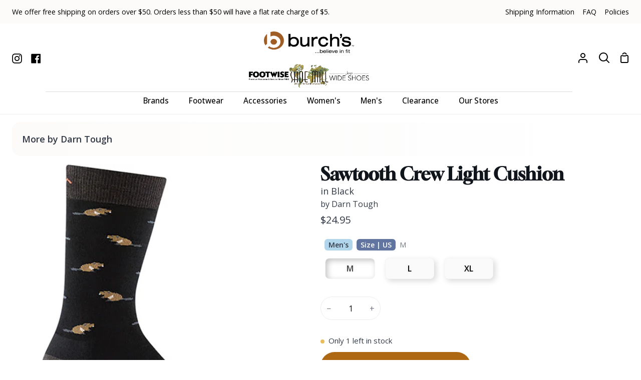

--- FILE ---
content_type: text/html; charset=utf-8
request_url: https://burchsshoes.com/products/6107-black
body_size: 42564
content:
<!doctype html>
<html
  class="no-js supports-no-cookies"
  lang="en"
><head>
    <meta charset="utf-8">
    <meta http-equiv="X-UA-Compatible" content="IE=edge">
    <meta name="viewport" content="width=device-width,initial-scale=1,viewport-fit=cover">
    <meta name="theme-color" content="#2e4969"><link rel="canonical" href="https://shoemill.com/products/6107-black"><meta name="google-site-verification" content="Oa1smMh5uMts-Z_iPWEdC6BzlCOX6HT43WjxbqtS7Tw">
    <!-- Google tag (gtag.js) -->
    <script async src="https://www.googletagmanager.com/gtag/js?id=G-LLFJDV1QTP"></script>
    <script>
      window.dataLayer = window.dataLayer || [];
      function gtag() {
        dataLayer.push(arguments);
      }
      gtag('js', new Date());
      gtag('config', 'G-LLFJDV1QTP');
    </script>
    <script>
      gtag('event', 'page_view', {
        send_to: 'AW-339008965',
        value: '',
        items: [
          {
            item_id: '',
            google_business_vertical: 'retail',
          },
        ],
      });
    </script>
    <!-- Facebook Pixel Code -->
    <script>
      !(function (f, b, e, v, n, t, s) {
        if (f.fbq) return;
        n = f.fbq = function () {
          n.callMethod ? n.callMethod.apply(n, arguments) : n.queue.push(arguments);
        };
        if (!f._fbq) f._fbq = n;
        n.push = n;
        n.loaded = !0;
        n.version = '2.0';
        n.queue = [];
        t = b.createElement(e);
        t.async = !0;
        t.src = v;
        s = b.getElementsByTagName(e)[0];
        s.parentNode.insertBefore(t, s);
      })(window, document, 'script', 'https://connect.facebook.net/en_US/fbevents.js');
      fbq('init', '1025334398648389');
      fbq('track', 'PageView');
      fbq('track', 'AddToCart');
      fbq('track', 'Search');
    </script>
    <noscript>
      <img
        height="1"
        width="1"
        src="
          https://www.facebook.com/tr?id=1025334398648389&ev=PageView
          &noscript=1
        "
      >
    </noscript>
    <!-- End Facebook Pixel Code -->
    <script>
      !(function (w, d, t) {
        w.TiktokAnalyticsObject = t;
        var ttq = (w[t] = w[t] || []);
        (ttq.methods = [
          'page',
          'track',
          'identify',
          'instances',
          'debug',
          'on',
          'off',
          'once',
          'ready',
          'alias',
          'group',
          'enableCookie',
          'disableCookie',
        ]),
          (ttq.setAndDefer = function (t, e) {
            t[e] = function () {
              t.push([e].concat(Array.prototype.slice.call(arguments, 0)));
            };
          });
        for (var i = 0; i < ttq.methods.length; i++) ttq.setAndDefer(ttq, ttq.methods[i]);
        (ttq.instance = function (t) {
          for (var e = ttq._i[t] || [], n = 0; n < ttq.methods.length; n++) ttq.setAndDefer(e, ttq.methods[n]);
          return e;
        }),
          (ttq.load = function (e, n) {
            var i = 'https://analytics.tiktok.com/i18n/pixel/events.js';
            (ttq._i = ttq._i || {}),
              (ttq._i[e] = []),
              (ttq._i[e]._u = i),
              (ttq._t = ttq._t || {}),
              (ttq._t[e] = +new Date()),
              (ttq._o = ttq._o || {}),
              (ttq._o[e] = n || {});
            var o = document.createElement('script');
            (o.type = 'text/javascript'), (o.async = !0), (o.src = i + '?sdkid=' + e + '&lib=' + t);
            var a = document.getElementsByTagName('script')[0];
            a.parentNode.insertBefore(o, a);
          });
        ttq.load('CEQUHPJC77UD28TRLSV0');
        ttq.page();
      })(window, document, 'ttq');
    </script>

    <!-- ======================= Story Theme V4.2.1 ========================= -->

    <link rel="preconnect" href="https://cdn.shopify.com" crossorigin>
    <link rel="preconnect" href="https://fonts.shopify.com" crossorigin>
    <link rel="preconnect" href="https://monorail-edge.shopifysvc.com" crossorigin>

    <link rel="preload" href="//burchsshoes.com/cdn/shop/t/81/assets/lazysizes.js?v=49343711987028284191762556583" as="script">
    <link rel="preload" href="//burchsshoes.com/cdn/shop/t/81/assets/vendor.js?v=155661465960586925511762556583" as="script">
    <link rel="preload" href="//burchsshoes.com/cdn/shop/t/81/assets/theme.js?v=24684795146562859471762556583" as="script">
    <link rel="preload" href="//burchsshoes.com/cdn/shop/t/81/assets/theme.css?v=183026291620345188351763506219" as="style">



    <!-- Title and description ================================================ -->
    
    <title>
      

      Sawtooth Crew Light Cushion
&ndash; Shoe Mill

    </title><meta name="description" content="50% Nylon 47% Merino Wool 3% Lycra Spandex Sku: 6107-BLACK">
    <!-- /snippets/social-meta-tags.liquid -->
<link rel="shortcut icon" href="https://cdn.shopify.com/s/files/1/0414/4785/files/fav_burchs.png?v=1767890042" type="image/png"><meta property="og:site_name" content="Burch&#39;s Shoes">
<meta property="og:url" content="https://shoemill.com/products/6107-black">
<meta property="og:type" content="website"><meta property="og:image" content="//burchsshoes.com/cdn/shop/files/burchs_logo-wide.png?v=1763402423&width=1200">
  <meta property="og:image:width" content="1200">
  <meta property="og:image:height" content="630"><meta name="twitter:card" content="summary_large_image"><meta name="twitter:image" content="//burchsshoes.com/cdn/shop/files/burchs_logo-wide.png?v=1763402423&width=1200"><meta property="og:image" content="http://burchsshoes.com/cdn/shop/files/6107-BLACK_ac96bc14-f382-472a-a9d9-9b85ff6235a8.jpg?v=1762556446">
  <meta property="og:image:secure_url" content="https://burchsshoes.com/cdn/shop/files/6107-BLACK_ac96bc14-f382-472a-a9d9-9b85ff6235a8.jpg?v=1762556446">
  <meta property="og:image:width" content="1000">
  <meta property="og:image:height" content="1000"><meta
    property="og:price:amount"
    content="24.95"
  >
  <meta property="og:price:currency" content="USD"><meta name="twitter:card" content="summary_large_image">
<meta name="twitter:title" content="Sawtooth Crew Light Cushion">
<meta name="twitter:description" content="50% Nylon 47% Merino Wool 3% Lycra Spandex Sku: 6107-BLACK">


    <!-- CSS ================================================================== -->

    <link href="//burchsshoes.com/cdn/shop/t/81/assets/font-settings.css?v=134616620543466225951767818625" rel="stylesheet" type="text/css" media="all" />

    

<style data-shopify>
  :root {/*================ Font Variables ================*/

  --FONT-WEIGHT-BODY: 400;

  --FONT-WEIGHT-BODY-MID: 500;
  --FONT-WEIGHT-BODY-BOLD: 700;

  --FONT-STACK-BODY: "Open Sans", sans-serif;
  --FONT-STYLE-BODY: normal;
  --FONT-ADJUST-BODY: 1.0;


  --FONT-WEIGHT-HEADING: 400;
  --FONT-WEIGHT-HEADING-BOLD: 700;

  --FONT-STACK-HEADING: Gloock, serif;
  --FONT-STYLE-HEADING: normal;
  --FONT-ADJUST-HEADING: 1.0;

  --FONT-STACK-NAV: "Open Sans", sans-serif;
  --FONT-STYLE-NAV: normal;
  --FONT-ADJUST-NAV: 1.1;

  --FONT-WEIGHT-NAV: 400;
  --FONT-WEIGHT-NAV-BOLD: 700;

  --FONT-WEIGHT-ACCENT: 400;
  --FONT-WEIGHT-ACCENT-BOLD: 500;

  --FONT-STACK-ACCENT: "Open Sans", sans-serif;
  --FONT-STYLE-ACCENT: normal;
  --FONT-ADJUST-ACCENT: 1.0;


  /*================ Color Variables ================*/
  --LAYOUT-WIDTH: 1650px;
  --LAYOUT-GUTTER: 24px;
  --LAYOUT-OUTER: 24px;
  --LAYOUT-CONTAINER: 2000px;


  /*================ Color Variables ================*/
  /* ===  Backgrounds ===*/
  --COLOR-BG: #ffffff;
  --COLOR-BG-ACCENT: #f6f6f9;

  /* === Text colors ===*/
  --COLOR-TEXT-DARK: #10141b;
  --COLOR-TEXT: #323945;
  --COLOR-TEXT-LIGHT: #70747d;

  /* === Shades of grey ===*/
  --COLOR-A5:  rgba(50, 57, 69, 0.05);
  --COLOR-A10: rgba(50, 57, 69, 0.1);
  --COLOR-A20: rgba(50, 57, 69, 0.2);
  --COLOR-A30: rgba(50, 57, 69, 0.3);
  --COLOR-A40: rgba(50, 57, 69, 0.4);
  --COLOR-A50: rgba(50, 57, 69, 0.5);
  --COLOR-A60: rgba(50, 57, 69, 0.6);
  --COLOR-A70: rgba(50, 57, 69, 0.7);
  --COLOR-A80: rgba(50, 57, 69, 0.8);
  --COLOR-A90: rgba(50, 57, 69, 0.9);
  --COLOR-A95: rgba(50, 57, 69, 0.95);

  /* === Product badges ===*/
  --COLOR-BADGE: #c12710;
  --COLOR-BADGE-TEXT: #ffffff;

  /* === Rounding ===*/
  
    --RADIUS-BTN: 300px;
    --RADIUS-FORM: 24px;
    --RADIUS-ROUNDED-ONLY: 3px;
  

  
    --RADIUS-XL: 24px;
    --RADIUS-LG: 12px;
    --RADIUS: 6px;
    --RADIUS-SM: 3px;
  

  /* === Border colors ===*/
  --COLOR-BORDER: #edecee;
  --COLOR-BORDER-LIGHT: #f2f1f3;/* === Accent-cool ===*/
  --COLOR-SECONDARY: #2e4969;
  --COLOR-SECONDARY-HOVER: #112439;
  --COLOR-SECONDARY-FADE: rgba(46, 73, 105, 0.05);
  --COLOR-SECONDARY-SHADOW: rgba(0, 0, 0, 0.1);
  --COLOR-SECONDARY-FADE-HOVER: rgba(46, 73, 105, 0.1);--COLOR-SECONDARY-OPPOSITE: #ffffff;

  /* === Accent-warm ===*/
  --COLOR-PRIMARY: #2e4969;
  --COLOR-PRIMARY-HOVER: #112439;
  --COLOR-PRIMARY-FADE: rgba(46, 73, 105, 0.05);
  --COLOR-PRIMARY-FADE-HOVER: rgba(46, 73, 105, 0.1);
  --COLOR-PRIMARY-SHADOW: rgba(0, 0, 0, 0.1);--COLOR-PRIMARY-OPPOSITE: #ffffff;




  /* ================ Inverted Color Variables ================ */

  --INVERSE-BG: #2e4969;
  --INVERSE-BG-ACCENT: #2e4969;

  /* === Text colors ===*/
  --INVERSE-TEXT-DARK: #ffffff;
  --INVERSE-TEXT: #ffffff;
  --INVERSE-TEXT-LIGHT: #c0c8d2;

  /* === Bright color ===*/
  --INVERSE-PRIMARY: #2e4969;
  --INVERSE-PRIMARY-HOVER: #112439;
  --INVERSE-PRIMARY-FADE: rgba(46, 73, 105, 0.05);
  --INVERSE-PRIMARY-FADE-HOVER: rgba(46, 73, 105, 0.1);
  --INVERSE-PRIMARY-SHADOW: rgba(0, 0, 0, 0.1);--INVERSE-PRIMARY-OPPOSITE: #ffffff;


  /* === Second Color ===*/
  --INVERSE-SECONDARY: #2e4969;
  --INVERSE-SECONDARY-HOVER: #112439;
  --INVERSE-SECONDARY-FADE: rgba(46, 73, 105, 0.05);
  --INVERSE-SECONDARY-FADE-HOVER: rgba(46, 73, 105, 0.1);
  --INVERSE-SECONDARY-SHADOW: rgba(0, 0, 0, 0.1);--INVERSE-SECONDARY-OPPOSITE: #ffffff;

  /* === Shades of grey ===*/
  --INVERSE-A5:  rgba(255, 255, 255, 0.05);
  --INVERSE-A10: rgba(255, 255, 255, 0.1);
  --INVERSE-A20: rgba(255, 255, 255, 0.2);
  --INVERSE-A35: rgba(255, 255, 255, 0.3);
  --INVERSE-A80: rgba(255, 255, 255, 0.8);
  --INVERSE-A90: rgba(255, 255, 255, 0.9);
  --INVERSE-A95: rgba(255, 255, 255, 0.95);

  /* === Border colors ===*/
  --INVERSE-BORDER: #edecee;
  --INVERSE-BORDER-LIGHT: #e8e7e9;

  /* ================ End Inverted Color Variables ================ */


  /* === Footer Bar ===*/
  --COLOR-FOOTER-BG: #f6f6f9;
  --COLOR-FOOTER-TEXT: #000000;
  --COLOR-FOOTER-TEXT-HOVER: #000000;
  --COLOR-FOOTER-A8:  rgba(50, 57, 69, 0.08);
  --COLOR-FOOTER-A15: rgba(50, 57, 69, 0.15);

  /* === Nav and dropdown link background ===*/
  --COLOR-NAV: #ffffff;
  --COLOR-NAV-a50:  rgba(50, 57, 69, 0.5);

  --COLOR-NAV-BORDER: #f5f6f9;
  
  --COLOR-NAV-BORDER-HAIRLINE: #f7f7f7;

  --COLOR-NAV-TEXT: #000000;
  --COLOR-NAV-TEXT-DARK: #000000;
  --COLOR-NAV-TEXT-BRIGHT: #1f1f1f;
  --COLOR-NAV-TEXT-TRANSPARENT: #ffffff;
  --COLOR-HIGHLIGHT-LINK: #c12710;

  --COLOR-NAV-TOOLBAR-BG: #f6f6f9;
  --COLOR-NAV-TOOLBAR-TEXT: #000000;

  /* ================ Special ================ */
  --COLOR-SUCCESS: #51c88e;
  --COLOR-SUCCESS-FADE: rgba(81, 200, 142, 0.05);
  --COLOR-ERROR: #ff8484;
  --COLOR-ERROR-FADE: rgba(255, 132, 132, 0.05);
  --COLOR-WARN: #ffc896;
  --COLOR-WARN-FADE: rgba(255, 200, 150, 0.05);

  /* ================ Photo correction ================ */
  --PHOTO-CORRECTION: 100%;

  /* ================ 3D Models ================ */
  --progress-bar-color: #323945;


  

  }
/*================ brandA ================*/
html[data-brand="brandA"] {
    /*================ Color Variables ================*/
    /* ===  Backgrounds ===*/
    --COLOR-BG: #ffffff;
    --COLOR-BG-ACCENT: #f6f6f9;
    
    /* === Text colors ===*/
    --COLOR-TEXT-DARK: #10141b;
    --COLOR-TEXT: #323945;
    --COLOR-TEXT-LIGHT: #70747d;
    
    /* === Shades of grey ===*/
    --COLOR-A5:  rgba(50, 57, 69, 0.05);
    --COLOR-A10: rgba(50, 57, 69, 0.1);
    --COLOR-A20: rgba(50, 57, 69, 0.2);
    --COLOR-A30: rgba(50, 57, 69, 0.3);
    --COLOR-A40: rgba(50, 57, 69, 0.4);
    --COLOR-A50: rgba(50, 57, 69, 0.5);
    --COLOR-A60: rgba(50, 57, 69, 0.6);
    --COLOR-A70: rgba(50, 57, 69, 0.7);
    --COLOR-A80: rgba(50, 57, 69, 0.8);
    --COLOR-A90: rgba(50, 57, 69, 0.9);
    --COLOR-A95: rgba(50, 57, 69, 0.95);
    
    /* === Product badges ===*/
    --COLOR-BADGE: ;
    
    
    /* === Border colors ===*/
    --COLOR-BORDER: #edecee;
    --COLOR-BORDER-LIGHT: #f2f1f3;/* === Accent-cool ===*/
    --COLOR-SECONDARY: #2e4969;
    --COLOR-SECONDARY-HOVER: #112439;
    --COLOR-SECONDARY-FADE: rgba(46, 73, 105, 0.05);
    --COLOR-SECONDARY-SHADOW: rgba(0, 0, 0, 0.1);
    --COLOR-SECONDARY-FADE-HOVER: rgba(46, 73, 105, 0.1);--COLOR-SECONDARY-OPPOSITE: #ffffff;
    
    /* === Accent-warm ===*/
    --COLOR-PRIMARY: #2e4969;
    --COLOR-PRIMARY-HOVER: #112439;
    --COLOR-PRIMARY-FADE: rgba(46, 73, 105, 0.05);
    --COLOR-PRIMARY-FADE-HOVER: rgba(46, 73, 105, 0.1);
    --COLOR-PRIMARY-SHADOW: rgba(0, 0, 0, 0.1);--COLOR-PRIMARY-OPPOSITE: #ffffff;
    
    
    
    
    /* ================ Inverted Color Variables ================ */
    
    --INVERSE-BG: #2e4969;
    --INVERSE-BG-ACCENT: #2e4969;
    
    /* === Text colors ===*/
    --INVERSE-TEXT-DARK: #ffffff;
    --INVERSE-TEXT: #FFFFFF;
    --INVERSE-TEXT-LIGHT: #c0c8d2;
    
    /* === Bright color ===*/
    --INVERSE-PRIMARY: #2e4969;
    --INVERSE-PRIMARY-HOVER: #112439;
    --INVERSE-PRIMARY-FADE: rgba(46, 73, 105, 0.05);
    --INVERSE-PRIMARY-FADE-HOVER: rgba(46, 73, 105, 0.1);
    --INVERSE-PRIMARY-SHADOW: rgba(0, 0, 0, 0.1);--INVERSE-PRIMARY-OPPOSITE: #ffffff;
    
    
    /* === Second Color ===*/
    --INVERSE-SECONDARY: #2e4969;
    --INVERSE-SECONDARY-HOVER: #112439;
    --INVERSE-SECONDARY-FADE: rgba(46, 73, 105, 0.05);
    --INVERSE-SECONDARY-FADE-HOVER: rgba(46, 73, 105, 0.1);
    --INVERSE-SECONDARY-SHADOW: rgba(0, 0, 0, 0.1);--INVERSE-SECONDARY-OPPOSITE: #ffffff;
    
    /* === Shades of grey ===*/
    --INVERSE-A5:  rgba(255, 255, 255, 0.05);
    --INVERSE-A10: rgba(255, 255, 255, 0.1);
    --INVERSE-A20: rgba(255, 255, 255, 0.2);
    --INVERSE-A35: rgba(255, 255, 255, 0.3);
    --INVERSE-A80: rgba(255, 255, 255, 0.8);
    --INVERSE-A90: rgba(255, 255, 255, 0.9);
    --INVERSE-A95: rgba(255, 255, 255, 0.95);
    
    /* === Border colors ===*/
    --INVERSE-BORDER: #edecee;
    --INVERSE-BORDER-LIGHT: #e8e7e9;
    
    /* ================ End Inverted Color Variables ================ */
    
    
    /* === Footer Bar ===*/
    --COLOR-FOOTER-BG: #f6f6f9;
    --COLOR-FOOTER-TEXT: #000000;
    --COLOR-FOOTER-TEXT-HOVER: #000000;
    --COLOR-FOOTER-A8:  rgba(50, 57, 69, 0.08);
    --COLOR-FOOTER-A15: rgba(50, 57, 69, 0.15);
    
    /* === Nav and dropdown link background ===*/
    --COLOR-NAV: #ffffff;
    --COLOR-NAV-a50:  rgba(50, 57, 69, 0.5);
    
    --COLOR-NAV-BORDER: #f5f6f9;
    
    --COLOR-NAV-BORDER-HAIRLINE: #f7f7f7;
    
    --COLOR-NAV-TEXT: #000000;
    --COLOR-NAV-TEXT-DARK: #000000;
    --COLOR-NAV-TEXT-BRIGHT: #1f1f1f;
    --COLOR-NAV-TEXT-TRANSPARENT: #ffffff;
    --COLOR-HIGHLIGHT-LINK: #c12710;
    
    --COLOR-NAV-TOOLBAR-BG: #f6f6f9;
    --COLOR-NAV-TOOLBAR-TEXT: #000000;
    
    /* ================ Special ================ */
    --COLOR-SUCCESS: #56AE92;
    --COLOR-SUCCESS-FADE: rgba(86, 174, 146, 0.05);
    --COLOR-ERROR: #C1544A;
    --COLOR-ERROR-FADE: rgba(193, 84, 74, 0.05);
    --COLOR-WARN: #ECBD5E;
    --COLOR-WARN-FADE: rgba(236, 189, 94, 0.05);
    
    
    
}
/*================ brandB ================*/
html[data-brand="brandB"] {
    /*================ Color Variables ================*/
    /* ===  Backgrounds ===*/
    --COLOR-BG: #ffffff;
    --COLOR-BG-ACCENT: #fcfbfa;
    
    /* === Text colors ===*/
    --COLOR-TEXT-DARK: #10141b;
    --COLOR-TEXT: #323945;
    --COLOR-TEXT-LIGHT: #70747d;
    
    /* === Shades of grey ===*/
    --COLOR-A5:  rgba(50, 57, 69, 0.05);
    --COLOR-A10: rgba(50, 57, 69, 0.1);
    --COLOR-A20: rgba(50, 57, 69, 0.2);
    --COLOR-A30: rgba(50, 57, 69, 0.3);
    --COLOR-A40: rgba(50, 57, 69, 0.4);
    --COLOR-A50: rgba(50, 57, 69, 0.5);
    --COLOR-A60: rgba(50, 57, 69, 0.6);
    --COLOR-A70: rgba(50, 57, 69, 0.7);
    --COLOR-A80: rgba(50, 57, 69, 0.8);
    --COLOR-A90: rgba(50, 57, 69, 0.9);
    --COLOR-A95: rgba(50, 57, 69, 0.95);
    
    /* === Product badges ===*/
    --COLOR-BADGE: ;
    
    
    /* === Border colors ===*/
    --COLOR-BORDER: #edecee;
    --COLOR-BORDER-LIGHT: #f2f1f3;/* === Accent-cool ===*/
    --COLOR-SECONDARY: #ae6813;
    --COLOR-SECONDARY-HOVER: #713f03;
    --COLOR-SECONDARY-FADE: rgba(174, 104, 19, 0.05);
    --COLOR-SECONDARY-SHADOW: rgba(36, 22, 4, 0.1);
    --COLOR-SECONDARY-FADE-HOVER: rgba(174, 104, 19, 0.1);--COLOR-SECONDARY-OPPOSITE: #ffffff;
    
    /* === Accent-warm ===*/
    --COLOR-PRIMARY: #ae6813;
    --COLOR-PRIMARY-HOVER: #713f03;
    --COLOR-PRIMARY-FADE: rgba(174, 104, 19, 0.05);
    --COLOR-PRIMARY-FADE-HOVER: rgba(174, 104, 19, 0.1);
    --COLOR-PRIMARY-SHADOW: rgba(36, 22, 4, 0.1);--COLOR-PRIMARY-OPPOSITE: #ffffff;
    
    
    
    
    /* ================ Inverted Color Variables ================ */
    
    --INVERSE-BG: #f7f0e8;
    --INVERSE-BG-ACCENT: #ede2d6;
    
    /* === Text colors ===*/
    --INVERSE-TEXT-DARK: #404040;
    --INVERSE-TEXT: #000000;
    --INVERSE-TEXT-LIGHT: #4a4846;
    
    /* === Bright color ===*/
    --INVERSE-PRIMARY: #ae6813;
    --INVERSE-PRIMARY-HOVER: #713f03;
    --INVERSE-PRIMARY-FADE: rgba(174, 104, 19, 0.05);
    --INVERSE-PRIMARY-FADE-HOVER: rgba(174, 104, 19, 0.1);
    --INVERSE-PRIMARY-SHADOW: rgba(36, 22, 4, 0.1);--INVERSE-PRIMARY-OPPOSITE: #ffffff;
    
    
    /* === Second Color ===*/
    --INVERSE-SECONDARY: #ae6813;
    --INVERSE-SECONDARY-HOVER: #713f03;
    --INVERSE-SECONDARY-FADE: rgba(174, 104, 19, 0.05);
    --INVERSE-SECONDARY-FADE-HOVER: rgba(174, 104, 19, 0.1);
    --INVERSE-SECONDARY-SHADOW: rgba(36, 22, 4, 0.1);--INVERSE-SECONDARY-OPPOSITE: #ffffff;
    
    /* === Shades of grey ===*/
    --INVERSE-A5:  rgba(0, 0, 0, 0.05);
    --INVERSE-A10: rgba(0, 0, 0, 0.1);
    --INVERSE-A20: rgba(0, 0, 0, 0.2);
    --INVERSE-A35: rgba(0, 0, 0, 0.3);
    --INVERSE-A80: rgba(0, 0, 0, 0.8);
    --INVERSE-A90: rgba(0, 0, 0, 0.9);
    --INVERSE-A95: rgba(0, 0, 0, 0.95);
    
    /* === Border colors ===*/
    --INVERSE-BORDER: #000000;
    --INVERSE-BORDER-LIGHT: #000000;
    
    /* ================ End Inverted Color Variables ================ */
    
    
    /* === Footer Bar ===*/
    --COLOR-FOOTER-BG: #fcfbfa;
    --COLOR-FOOTER-TEXT: #323945;
    --COLOR-FOOTER-TEXT-HOVER: #0f141c;
    --COLOR-FOOTER-A8:  rgba(50, 57, 69, 0.08);
    --COLOR-FOOTER-A15: rgba(50, 57, 69, 0.15);
    
    /* === Nav and dropdown link background ===*/
    --COLOR-NAV: #ffffff;
    --COLOR-NAV-a50:  rgba(50, 57, 69, 0.5);
    
    --COLOR-NAV-BORDER: #f2f2f2;
    
    --COLOR-NAV-BORDER-HAIRLINE: #f7f7f7;
    
    --COLOR-NAV-TEXT: #000000;
    --COLOR-NAV-TEXT-DARK: #000000;
    --COLOR-NAV-TEXT-BRIGHT: #1f1f1f;
    --COLOR-NAV-TEXT-TRANSPARENT: #ffffff;
    --COLOR-HIGHLIGHT-LINK: #c12710;
    
    --COLOR-NAV-TOOLBAR-BG: #fcfbfa;
    --COLOR-NAV-TOOLBAR-TEXT: #000000;
    
    /* ================ Special ================ */
    --COLOR-SUCCESS: #56AE92;
    --COLOR-SUCCESS-FADE: rgba(86, 174, 146, 0.05);
    --COLOR-ERROR: #C1544A;
    --COLOR-ERROR-FADE: rgba(193, 84, 74, 0.05);
    --COLOR-WARN: #ECBD5E;
    --COLOR-WARN-FADE: rgba(236, 189, 94, 0.05);
    
    
    
}
/*================ brandC ================*/
html[data-brand="brandC"] {
    /*================ Color Variables ================*/
    /* ===  Backgrounds ===*/
    --COLOR-BG: #ffffff;
    --COLOR-BG-ACCENT: #f9fbf9;
    
    /* === Text colors ===*/
    --COLOR-TEXT-DARK: #10141b;
    --COLOR-TEXT: #323945;
    --COLOR-TEXT-LIGHT: #70747d;
    
    /* === Shades of grey ===*/
    --COLOR-A5:  rgba(50, 57, 69, 0.05);
    --COLOR-A10: rgba(50, 57, 69, 0.1);
    --COLOR-A20: rgba(50, 57, 69, 0.2);
    --COLOR-A30: rgba(50, 57, 69, 0.3);
    --COLOR-A40: rgba(50, 57, 69, 0.4);
    --COLOR-A50: rgba(50, 57, 69, 0.5);
    --COLOR-A60: rgba(50, 57, 69, 0.6);
    --COLOR-A70: rgba(50, 57, 69, 0.7);
    --COLOR-A80: rgba(50, 57, 69, 0.8);
    --COLOR-A90: rgba(50, 57, 69, 0.9);
    --COLOR-A95: rgba(50, 57, 69, 0.95);
    
    /* === Product badges ===*/
    --COLOR-BADGE: ;
    
    
    /* === Border colors ===*/
    --COLOR-BORDER: #edecee;
    --COLOR-BORDER-LIGHT: #f2f1f3;/* === Accent-cool ===*/
    --COLOR-SECONDARY: #476a31;
    --COLOR-SECONDARY-HOVER: #223c13;
    --COLOR-SECONDARY-FADE: rgba(71, 106, 49, 0.05);
    --COLOR-SECONDARY-SHADOW: rgba(1, 1, 1, 0.1);
    --COLOR-SECONDARY-FADE-HOVER: rgba(71, 106, 49, 0.1);--COLOR-SECONDARY-OPPOSITE: #ffffff;
    
    /* === Accent-warm ===*/
    --COLOR-PRIMARY: #476a31;
    --COLOR-PRIMARY-HOVER: #223c13;
    --COLOR-PRIMARY-FADE: rgba(71, 106, 49, 0.05);
    --COLOR-PRIMARY-FADE-HOVER: rgba(71, 106, 49, 0.1);
    --COLOR-PRIMARY-SHADOW: rgba(1, 1, 1, 0.1);--COLOR-PRIMARY-OPPOSITE: #ffffff;
    
    
    
    
    /* ================ Inverted Color Variables ================ */
    
    --INVERSE-BG: #476a31;
    --INVERSE-BG-ACCENT: #476a31;
    
    /* === Text colors ===*/
    --INVERSE-TEXT-DARK: #ffffff;
    --INVERSE-TEXT: #FFFFFF;
    --INVERSE-TEXT-LIGHT: #c8d2c1;
    
    /* === Bright color ===*/
    --INVERSE-PRIMARY: #476a31;
    --INVERSE-PRIMARY-HOVER: #223c13;
    --INVERSE-PRIMARY-FADE: rgba(71, 106, 49, 0.05);
    --INVERSE-PRIMARY-FADE-HOVER: rgba(71, 106, 49, 0.1);
    --INVERSE-PRIMARY-SHADOW: rgba(1, 1, 1, 0.1);--INVERSE-PRIMARY-OPPOSITE: #ffffff;
    
    
    /* === Second Color ===*/
    --INVERSE-SECONDARY: #476a31;
    --INVERSE-SECONDARY-HOVER: #223c13;
    --INVERSE-SECONDARY-FADE: rgba(71, 106, 49, 0.05);
    --INVERSE-SECONDARY-FADE-HOVER: rgba(71, 106, 49, 0.1);
    --INVERSE-SECONDARY-SHADOW: rgba(1, 1, 1, 0.1);--INVERSE-SECONDARY-OPPOSITE: #ffffff;
    
    /* === Shades of grey ===*/
    --INVERSE-A5:  rgba(255, 255, 255, 0.05);
    --INVERSE-A10: rgba(255, 255, 255, 0.1);
    --INVERSE-A20: rgba(255, 255, 255, 0.2);
    --INVERSE-A35: rgba(255, 255, 255, 0.3);
    --INVERSE-A80: rgba(255, 255, 255, 0.8);
    --INVERSE-A90: rgba(255, 255, 255, 0.9);
    --INVERSE-A95: rgba(255, 255, 255, 0.95);
    
    /* === Border colors ===*/
    --INVERSE-BORDER: #edecee;
    --INVERSE-BORDER-LIGHT: #e8e7e9;
    
    /* ================ End Inverted Color Variables ================ */
    
    
    /* === Footer Bar ===*/
    --COLOR-FOOTER-BG: #ffffff;
    --COLOR-FOOTER-TEXT: #586272;
    --COLOR-FOOTER-TEXT-HOVER: #2d3b50;
    --COLOR-FOOTER-A8:  rgba(50, 57, 69, 0.08);
    --COLOR-FOOTER-A15: rgba(50, 57, 69, 0.15);
    
    /* === Nav and dropdown link background ===*/
    --COLOR-NAV: #ffffff;
    --COLOR-NAV-a50:  rgba(50, 57, 69, 0.5);
    
    --COLOR-NAV-BORDER: #f5f6f9;
    
    --COLOR-NAV-BORDER-HAIRLINE: #f7f7f7;
    
    --COLOR-NAV-TEXT: #000000;
    --COLOR-NAV-TEXT-DARK: #000000;
    --COLOR-NAV-TEXT-BRIGHT: #1f1f1f;
    --COLOR-NAV-TEXT-TRANSPARENT: #ffffff;
    --COLOR-HIGHLIGHT-LINK: #c12710;
    
    --COLOR-NAV-TOOLBAR-BG: #f6f6f9;
    --COLOR-NAV-TOOLBAR-TEXT: #000000;
    
    /* ================ Special ================ */
    --COLOR-SUCCESS: #56AE92;
    --COLOR-SUCCESS-FADE: rgba(86, 174, 146, 0.05);
    --COLOR-ERROR: #C1544A;
    --COLOR-ERROR-FADE: rgba(193, 84, 74, 0.05);
    --COLOR-WARN: #ECBD5E;
    --COLOR-WARN-FADE: rgba(236, 189, 94, 0.05);
    
    
    
}
/*================ brandD ================*/
html[data-brand="brandD"] {
    /*================ Color Variables ================*/
    /* ===  Backgrounds ===*/
    --COLOR-BG: #ffffff;
    --COLOR-BG-ACCENT: #fbfafc;
    
    /* === Text colors ===*/
    --COLOR-TEXT-DARK: #10141b;
    --COLOR-TEXT: #323945;
    --COLOR-TEXT-LIGHT: #70747d;
    
    /* === Shades of grey ===*/
    --COLOR-A5:  rgba(50, 57, 69, 0.05);
    --COLOR-A10: rgba(50, 57, 69, 0.1);
    --COLOR-A20: rgba(50, 57, 69, 0.2);
    --COLOR-A30: rgba(50, 57, 69, 0.3);
    --COLOR-A40: rgba(50, 57, 69, 0.4);
    --COLOR-A50: rgba(50, 57, 69, 0.5);
    --COLOR-A60: rgba(50, 57, 69, 0.6);
    --COLOR-A70: rgba(50, 57, 69, 0.7);
    --COLOR-A80: rgba(50, 57, 69, 0.8);
    --COLOR-A90: rgba(50, 57, 69, 0.9);
    --COLOR-A95: rgba(50, 57, 69, 0.95);
    
    /* === Product badges ===*/
    --COLOR-BADGE: ;
    
    
    /* === Border colors ===*/
    --COLOR-BORDER: #edecee;
    --COLOR-BORDER-LIGHT: #f2f1f3;/* === Accent-cool ===*/
    --COLOR-SECONDARY: #686296;
    --COLOR-SECONDARY-HOVER: #3e3775;
    --COLOR-SECONDARY-FADE: rgba(104, 98, 150, 0.05);
    --COLOR-SECONDARY-SHADOW: rgba(40, 38, 57, 0.1);
    --COLOR-SECONDARY-FADE-HOVER: rgba(104, 98, 150, 0.1);--COLOR-SECONDARY-OPPOSITE: #ffffff;
    
    /* === Accent-warm ===*/
    --COLOR-PRIMARY: #686296;
    --COLOR-PRIMARY-HOVER: #3e3775;
    --COLOR-PRIMARY-FADE: rgba(104, 98, 150, 0.05);
    --COLOR-PRIMARY-FADE-HOVER: rgba(104, 98, 150, 0.1);
    --COLOR-PRIMARY-SHADOW: rgba(40, 38, 57, 0.1);--COLOR-PRIMARY-OPPOSITE: #ffffff;
    
    
    
    
    /* ================ Inverted Color Variables ================ */
    
    --INVERSE-BG: #686296;
    --INVERSE-BG-ACCENT: #686296;
    
    /* === Text colors ===*/
    --INVERSE-TEXT-DARK: #ffffff;
    --INVERSE-TEXT: #FFFFFF;
    --INVERSE-TEXT-LIGHT: #d2d0e0;
    
    /* === Bright color ===*/
    --INVERSE-PRIMARY: #686296;
    --INVERSE-PRIMARY-HOVER: #3e3775;
    --INVERSE-PRIMARY-FADE: rgba(104, 98, 150, 0.05);
    --INVERSE-PRIMARY-FADE-HOVER: rgba(104, 98, 150, 0.1);
    --INVERSE-PRIMARY-SHADOW: rgba(40, 38, 57, 0.1);--INVERSE-PRIMARY-OPPOSITE: #ffffff;
    
    
    /* === Second Color ===*/
    --INVERSE-SECONDARY: #686296;
    --INVERSE-SECONDARY-HOVER: #3e3775;
    --INVERSE-SECONDARY-FADE: rgba(104, 98, 150, 0.05);
    --INVERSE-SECONDARY-FADE-HOVER: rgba(104, 98, 150, 0.1);
    --INVERSE-SECONDARY-SHADOW: rgba(40, 38, 57, 0.1);--INVERSE-SECONDARY-OPPOSITE: #ffffff;
    
    /* === Shades of grey ===*/
    --INVERSE-A5:  rgba(255, 255, 255, 0.05);
    --INVERSE-A10: rgba(255, 255, 255, 0.1);
    --INVERSE-A20: rgba(255, 255, 255, 0.2);
    --INVERSE-A35: rgba(255, 255, 255, 0.3);
    --INVERSE-A80: rgba(255, 255, 255, 0.8);
    --INVERSE-A90: rgba(255, 255, 255, 0.9);
    --INVERSE-A95: rgba(255, 255, 255, 0.95);
    
    /* === Border colors ===*/
    --INVERSE-BORDER: #edecee;
    --INVERSE-BORDER-LIGHT: #e8e7e9;
    
    /* ================ End Inverted Color Variables ================ */
    
    
    /* === Footer Bar ===*/
    --COLOR-FOOTER-BG: #ffffff;
    --COLOR-FOOTER-TEXT: #586272;
    --COLOR-FOOTER-TEXT-HOVER: #2d3b50;
    --COLOR-FOOTER-A8:  rgba(50, 57, 69, 0.08);
    --COLOR-FOOTER-A15: rgba(50, 57, 69, 0.15);
    
    /* === Nav and dropdown link background ===*/
    --COLOR-NAV: #ffffff;
    --COLOR-NAV-a50:  rgba(50, 57, 69, 0.5);
    
    --COLOR-NAV-BORDER: #f5f6f9;
    
    --COLOR-NAV-BORDER-HAIRLINE: #f7f7f7;
    
    --COLOR-NAV-TEXT: #000000;
    --COLOR-NAV-TEXT-DARK: #000000;
    --COLOR-NAV-TEXT-BRIGHT: #1f1f1f;
    --COLOR-NAV-TEXT-TRANSPARENT: #ffffff;
    --COLOR-HIGHLIGHT-LINK: #c12710;
    
    --COLOR-NAV-TOOLBAR-BG: #f6f6f9;
    --COLOR-NAV-TOOLBAR-TEXT: #000000;
    
    /* ================ Special ================ */
    --COLOR-SUCCESS: #56AE92;
    --COLOR-SUCCESS-FADE: rgba(86, 174, 146, 0.05);
    --COLOR-ERROR: #C1544A;
    --COLOR-ERROR-FADE: rgba(193, 84, 74, 0.05);
    --COLOR-WARN: #ECBD5E;
    --COLOR-WARN-FADE: rgba(236, 189, 94, 0.05);
    
    
    
}

</style>


    <link href="//burchsshoes.com/cdn/shop/t/81/assets/theme.css?v=183026291620345188351763506219" rel="stylesheet" type="text/css" media="all" />
    <link href="//burchsshoes.com/cdn/shop/t/81/assets/tailwind-styles.css?v=31033402523727504831762556583" rel="stylesheet" type="text/css" media="all" />
    <link href="//burchsshoes.com/cdn/shop/t/81/assets/dev.css?v=7255896794331277001767885649" rel="stylesheet" type="text/css" media="all" />
    <link href="//burchsshoes.com/cdn/shop/t/81/assets/vendor-colors.css?v=86647007858896053211762556583" rel="stylesheet" type="text/css" media="all" />

    <script>
      document.documentElement.className = document.documentElement.className.replace('no-js', 'js');
      let root = '/';
      if (root[root.length - 1] !== '/') {
        root = `${root}/`;
      }
      window.theme = {
        routes: {
          root_url: root,
          cart: '/cart',
          cart_add_url: '/cart/add',
          product_recommendations_url: '/recommendations/products',
          search_url: '/search',
          predictive_search_url: '/search/suggest',
          account_addresses_url: '/account/addresses'
        },
        assets: {
          photoswipe: '//burchsshoes.com/cdn/shop/t/81/assets/photoswipe.js?v=126280561550124724041762556583',
          smoothscroll: '//burchsshoes.com/cdn/shop/t/81/assets/smoothscroll.js?v=95718909126633368491762556583',
          swatches: '//burchsshoes.com/cdn/shop/t/81/assets/swatches.json?v=60158299842633447971762556583',
          base: "//burchsshoes.com/cdn/shop/t/81/assets/",
        },
        strings: {
          addToCart: "Add to Cart",
          soldOut: "Sold Out",
          unavailable: "Unavailable",
          preOrder: "Pre-Order",
          unitPrice: "Unit price",
          unitPriceSeparator: "per",
          swatchesKey: "Color, Colour",
          estimateShipping: "Estimate shipping",
          noShippingAvailable: "We do not ship to this destination.",
          free: "Free",
          from: "From",
          sale: "Sale",
          subscription: "Subscription",
          stockout: "All available stock is in cart",
          products: "Products",
          pages: "Pages",
          collections: "Collections",
          articles: "Articles",
          successMessage: "Link copied to clipboard"
        },
        shop: {
          assets: "//burchsshoes.com/cdn/shop/t/81/assets/"
        },
        settings: {
          badge_sale_type: "dollar",
          currency_code_enable: false,
          excluded_collections_strict: ["all"," frontpage"],
          excluded_collections: ["sibling"," exclude"]
        },
        info: {
          name: 'story'
        },
        version: '4.2.1',
        animations:  true,
        moneyFormat: "${{amount}}",
        currencyCode: "USD",
      };
      // When image loads, clear the background placeholder
      document.addEventListener('lazyloaded', (e) => {
        const holderTarget = e.target.closest('[data-wipe-background]');
        if (holderTarget) {
          holderTarget.style.backgroundImage = 'none';
        }
      });
    </script><!-- Theme Javascript ============================================================== -->
    <script src="//burchsshoes.com/cdn/shop/t/81/assets/lazysizes.js?v=49343711987028284191762556583" async="async"></script>
    <script src="//burchsshoes.com/cdn/shop/t/81/assets/vendor.js?v=155661465960586925511762556583" defer="defer"></script>
    <script src="//burchsshoes.com/cdn/shop/t/81/assets/theme.js?v=24684795146562859471762556583" defer="defer"></script>

    <script type="text/javascript">
      if (window.MSInputMethodContext && document.documentMode) {
        var scripts = document.getElementsByTagName('script')[0];
        var polyfill = document.createElement('script');
        polyfill.defer = true;
        polyfill.src = "//burchsshoes.com/cdn/shop/t/81/assets/ie11.js?v=79799455855772411571762556583";

        scripts.parentNode.insertBefore(polyfill, scripts);
      }
    </script>

    

    <!-- Shopify app scripts =========================================================== -->

    <script>window.performance && window.performance.mark && window.performance.mark('shopify.content_for_header.start');</script><meta name="google-site-verification" content="5FxZFhqOYjF490kn08627sCG8oh6H_TYPLOC3JIEFpY">
<meta id="shopify-digital-wallet" name="shopify-digital-wallet" content="/4144785/digital_wallets/dialog">
<meta name="shopify-checkout-api-token" content="0b18f9b45054280bbc8581b82195e451">
<link rel="alternate" type="application/json+oembed" href="https://shoemill.com/products/6107-black.oembed">
<script async="async" src="/checkouts/internal/preloads.js?locale=en-US"></script>
<link rel="preconnect" href="https://shop.app" crossorigin="anonymous">
<script async="async" src="https://shop.app/checkouts/internal/preloads.js?locale=en-US&shop_id=4144785" crossorigin="anonymous"></script>
<script id="apple-pay-shop-capabilities" type="application/json">{"shopId":4144785,"countryCode":"US","currencyCode":"USD","merchantCapabilities":["supports3DS"],"merchantId":"gid:\/\/shopify\/Shop\/4144785","merchantName":"Shoe Mill","requiredBillingContactFields":["postalAddress","email","phone"],"requiredShippingContactFields":["postalAddress","email","phone"],"shippingType":"shipping","supportedNetworks":["visa","masterCard","amex","discover","elo","jcb"],"total":{"type":"pending","label":"Shoe Mill","amount":"1.00"},"shopifyPaymentsEnabled":true,"supportsSubscriptions":true}</script>
<script id="shopify-features" type="application/json">{"accessToken":"0b18f9b45054280bbc8581b82195e451","betas":["rich-media-storefront-analytics"],"domain":"burchsshoes.com","predictiveSearch":true,"shopId":4144785,"locale":"en"}</script>
<script>var Shopify = Shopify || {};
Shopify.shop = "sm-14.myshopify.com";
Shopify.locale = "en";
Shopify.currency = {"active":"USD","rate":"1.0"};
Shopify.country = "US";
Shopify.theme = {"name":"Consolidation TWStory","id":150326870179,"schema_name":"Story","schema_version":"4.2.1","theme_store_id":null,"role":"main"};
Shopify.theme.handle = "null";
Shopify.theme.style = {"id":null,"handle":null};
Shopify.cdnHost = "burchsshoes.com/cdn";
Shopify.routes = Shopify.routes || {};
Shopify.routes.root = "/";</script>
<script type="module">!function(o){(o.Shopify=o.Shopify||{}).modules=!0}(window);</script>
<script>!function(o){function n(){var o=[];function n(){o.push(Array.prototype.slice.apply(arguments))}return n.q=o,n}var t=o.Shopify=o.Shopify||{};t.loadFeatures=n(),t.autoloadFeatures=n()}(window);</script>
<script>
  window.ShopifyPay = window.ShopifyPay || {};
  window.ShopifyPay.apiHost = "shop.app\/pay";
  window.ShopifyPay.redirectState = null;
</script>
<script id="shop-js-analytics" type="application/json">{"pageType":"product"}</script>
<script defer="defer" async type="module" src="//burchsshoes.com/cdn/shopifycloud/shop-js/modules/v2/client.init-shop-cart-sync_BT-GjEfc.en.esm.js"></script>
<script defer="defer" async type="module" src="//burchsshoes.com/cdn/shopifycloud/shop-js/modules/v2/chunk.common_D58fp_Oc.esm.js"></script>
<script defer="defer" async type="module" src="//burchsshoes.com/cdn/shopifycloud/shop-js/modules/v2/chunk.modal_xMitdFEc.esm.js"></script>
<script type="module">
  await import("//burchsshoes.com/cdn/shopifycloud/shop-js/modules/v2/client.init-shop-cart-sync_BT-GjEfc.en.esm.js");
await import("//burchsshoes.com/cdn/shopifycloud/shop-js/modules/v2/chunk.common_D58fp_Oc.esm.js");
await import("//burchsshoes.com/cdn/shopifycloud/shop-js/modules/v2/chunk.modal_xMitdFEc.esm.js");

  window.Shopify.SignInWithShop?.initShopCartSync?.({"fedCMEnabled":true,"windoidEnabled":true});

</script>
<script>
  window.Shopify = window.Shopify || {};
  if (!window.Shopify.featureAssets) window.Shopify.featureAssets = {};
  window.Shopify.featureAssets['shop-js'] = {"shop-cart-sync":["modules/v2/client.shop-cart-sync_DZOKe7Ll.en.esm.js","modules/v2/chunk.common_D58fp_Oc.esm.js","modules/v2/chunk.modal_xMitdFEc.esm.js"],"init-fed-cm":["modules/v2/client.init-fed-cm_B6oLuCjv.en.esm.js","modules/v2/chunk.common_D58fp_Oc.esm.js","modules/v2/chunk.modal_xMitdFEc.esm.js"],"shop-cash-offers":["modules/v2/client.shop-cash-offers_D2sdYoxE.en.esm.js","modules/v2/chunk.common_D58fp_Oc.esm.js","modules/v2/chunk.modal_xMitdFEc.esm.js"],"shop-login-button":["modules/v2/client.shop-login-button_QeVjl5Y3.en.esm.js","modules/v2/chunk.common_D58fp_Oc.esm.js","modules/v2/chunk.modal_xMitdFEc.esm.js"],"pay-button":["modules/v2/client.pay-button_DXTOsIq6.en.esm.js","modules/v2/chunk.common_D58fp_Oc.esm.js","modules/v2/chunk.modal_xMitdFEc.esm.js"],"shop-button":["modules/v2/client.shop-button_DQZHx9pm.en.esm.js","modules/v2/chunk.common_D58fp_Oc.esm.js","modules/v2/chunk.modal_xMitdFEc.esm.js"],"avatar":["modules/v2/client.avatar_BTnouDA3.en.esm.js"],"init-windoid":["modules/v2/client.init-windoid_CR1B-cfM.en.esm.js","modules/v2/chunk.common_D58fp_Oc.esm.js","modules/v2/chunk.modal_xMitdFEc.esm.js"],"init-shop-for-new-customer-accounts":["modules/v2/client.init-shop-for-new-customer-accounts_C_vY_xzh.en.esm.js","modules/v2/client.shop-login-button_QeVjl5Y3.en.esm.js","modules/v2/chunk.common_D58fp_Oc.esm.js","modules/v2/chunk.modal_xMitdFEc.esm.js"],"init-shop-email-lookup-coordinator":["modules/v2/client.init-shop-email-lookup-coordinator_BI7n9ZSv.en.esm.js","modules/v2/chunk.common_D58fp_Oc.esm.js","modules/v2/chunk.modal_xMitdFEc.esm.js"],"init-shop-cart-sync":["modules/v2/client.init-shop-cart-sync_BT-GjEfc.en.esm.js","modules/v2/chunk.common_D58fp_Oc.esm.js","modules/v2/chunk.modal_xMitdFEc.esm.js"],"shop-toast-manager":["modules/v2/client.shop-toast-manager_DiYdP3xc.en.esm.js","modules/v2/chunk.common_D58fp_Oc.esm.js","modules/v2/chunk.modal_xMitdFEc.esm.js"],"init-customer-accounts":["modules/v2/client.init-customer-accounts_D9ZNqS-Q.en.esm.js","modules/v2/client.shop-login-button_QeVjl5Y3.en.esm.js","modules/v2/chunk.common_D58fp_Oc.esm.js","modules/v2/chunk.modal_xMitdFEc.esm.js"],"init-customer-accounts-sign-up":["modules/v2/client.init-customer-accounts-sign-up_iGw4briv.en.esm.js","modules/v2/client.shop-login-button_QeVjl5Y3.en.esm.js","modules/v2/chunk.common_D58fp_Oc.esm.js","modules/v2/chunk.modal_xMitdFEc.esm.js"],"shop-follow-button":["modules/v2/client.shop-follow-button_CqMgW2wH.en.esm.js","modules/v2/chunk.common_D58fp_Oc.esm.js","modules/v2/chunk.modal_xMitdFEc.esm.js"],"checkout-modal":["modules/v2/client.checkout-modal_xHeaAweL.en.esm.js","modules/v2/chunk.common_D58fp_Oc.esm.js","modules/v2/chunk.modal_xMitdFEc.esm.js"],"shop-login":["modules/v2/client.shop-login_D91U-Q7h.en.esm.js","modules/v2/chunk.common_D58fp_Oc.esm.js","modules/v2/chunk.modal_xMitdFEc.esm.js"],"lead-capture":["modules/v2/client.lead-capture_BJmE1dJe.en.esm.js","modules/v2/chunk.common_D58fp_Oc.esm.js","modules/v2/chunk.modal_xMitdFEc.esm.js"],"payment-terms":["modules/v2/client.payment-terms_Ci9AEqFq.en.esm.js","modules/v2/chunk.common_D58fp_Oc.esm.js","modules/v2/chunk.modal_xMitdFEc.esm.js"]};
</script>
<script>(function() {
  var isLoaded = false;
  function asyncLoad() {
    if (isLoaded) return;
    isLoaded = true;
    var urls = ["https:\/\/cdn-scripts.signifyd.com\/shopify\/script-tag.js?shop=sm-14.myshopify.com"];
    for (var i = 0; i < urls.length; i++) {
      var s = document.createElement('script');
      s.type = 'text/javascript';
      s.async = true;
      s.src = urls[i];
      var x = document.getElementsByTagName('script')[0];
      x.parentNode.insertBefore(s, x);
    }
  };
  if(window.attachEvent) {
    window.attachEvent('onload', asyncLoad);
  } else {
    window.addEventListener('load', asyncLoad, false);
  }
})();</script>
<script id="__st">var __st={"a":4144785,"offset":-28800,"reqid":"1bae9eea-150a-4061-80ec-032f12c21f5b-1769281732","pageurl":"burchsshoes.com\/products\/6107-black","u":"56ce946653ed","p":"product","rtyp":"product","rid":8923461222563};</script>
<script>window.ShopifyPaypalV4VisibilityTracking = true;</script>
<script id="captcha-bootstrap">!function(){'use strict';const t='contact',e='account',n='new_comment',o=[[t,t],['blogs',n],['comments',n],[t,'customer']],c=[[e,'customer_login'],[e,'guest_login'],[e,'recover_customer_password'],[e,'create_customer']],r=t=>t.map((([t,e])=>`form[action*='/${t}']:not([data-nocaptcha='true']) input[name='form_type'][value='${e}']`)).join(','),a=t=>()=>t?[...document.querySelectorAll(t)].map((t=>t.form)):[];function s(){const t=[...o],e=r(t);return a(e)}const i='password',u='form_key',d=['recaptcha-v3-token','g-recaptcha-response','h-captcha-response',i],f=()=>{try{return window.sessionStorage}catch{return}},m='__shopify_v',_=t=>t.elements[u];function p(t,e,n=!1){try{const o=window.sessionStorage,c=JSON.parse(o.getItem(e)),{data:r}=function(t){const{data:e,action:n}=t;return t[m]||n?{data:e,action:n}:{data:t,action:n}}(c);for(const[e,n]of Object.entries(r))t.elements[e]&&(t.elements[e].value=n);n&&o.removeItem(e)}catch(o){console.error('form repopulation failed',{error:o})}}const l='form_type',E='cptcha';function T(t){t.dataset[E]=!0}const w=window,h=w.document,L='Shopify',v='ce_forms',y='captcha';let A=!1;((t,e)=>{const n=(g='f06e6c50-85a8-45c8-87d0-21a2b65856fe',I='https://cdn.shopify.com/shopifycloud/storefront-forms-hcaptcha/ce_storefront_forms_captcha_hcaptcha.v1.5.2.iife.js',D={infoText:'Protected by hCaptcha',privacyText:'Privacy',termsText:'Terms'},(t,e,n)=>{const o=w[L][v],c=o.bindForm;if(c)return c(t,g,e,D).then(n);var r;o.q.push([[t,g,e,D],n]),r=I,A||(h.body.append(Object.assign(h.createElement('script'),{id:'captcha-provider',async:!0,src:r})),A=!0)});var g,I,D;w[L]=w[L]||{},w[L][v]=w[L][v]||{},w[L][v].q=[],w[L][y]=w[L][y]||{},w[L][y].protect=function(t,e){n(t,void 0,e),T(t)},Object.freeze(w[L][y]),function(t,e,n,w,h,L){const[v,y,A,g]=function(t,e,n){const i=e?o:[],u=t?c:[],d=[...i,...u],f=r(d),m=r(i),_=r(d.filter((([t,e])=>n.includes(e))));return[a(f),a(m),a(_),s()]}(w,h,L),I=t=>{const e=t.target;return e instanceof HTMLFormElement?e:e&&e.form},D=t=>v().includes(t);t.addEventListener('submit',(t=>{const e=I(t);if(!e)return;const n=D(e)&&!e.dataset.hcaptchaBound&&!e.dataset.recaptchaBound,o=_(e),c=g().includes(e)&&(!o||!o.value);(n||c)&&t.preventDefault(),c&&!n&&(function(t){try{if(!f())return;!function(t){const e=f();if(!e)return;const n=_(t);if(!n)return;const o=n.value;o&&e.removeItem(o)}(t);const e=Array.from(Array(32),(()=>Math.random().toString(36)[2])).join('');!function(t,e){_(t)||t.append(Object.assign(document.createElement('input'),{type:'hidden',name:u})),t.elements[u].value=e}(t,e),function(t,e){const n=f();if(!n)return;const o=[...t.querySelectorAll(`input[type='${i}']`)].map((({name:t})=>t)),c=[...d,...o],r={};for(const[a,s]of new FormData(t).entries())c.includes(a)||(r[a]=s);n.setItem(e,JSON.stringify({[m]:1,action:t.action,data:r}))}(t,e)}catch(e){console.error('failed to persist form',e)}}(e),e.submit())}));const S=(t,e)=>{t&&!t.dataset[E]&&(n(t,e.some((e=>e===t))),T(t))};for(const o of['focusin','change'])t.addEventListener(o,(t=>{const e=I(t);D(e)&&S(e,y())}));const B=e.get('form_key'),M=e.get(l),P=B&&M;t.addEventListener('DOMContentLoaded',(()=>{const t=y();if(P)for(const e of t)e.elements[l].value===M&&p(e,B);[...new Set([...A(),...v().filter((t=>'true'===t.dataset.shopifyCaptcha))])].forEach((e=>S(e,t)))}))}(h,new URLSearchParams(w.location.search),n,t,e,['guest_login'])})(!0,!0)}();</script>
<script integrity="sha256-4kQ18oKyAcykRKYeNunJcIwy7WH5gtpwJnB7kiuLZ1E=" data-source-attribution="shopify.loadfeatures" defer="defer" src="//burchsshoes.com/cdn/shopifycloud/storefront/assets/storefront/load_feature-a0a9edcb.js" crossorigin="anonymous"></script>
<script crossorigin="anonymous" defer="defer" src="//burchsshoes.com/cdn/shopifycloud/storefront/assets/shopify_pay/storefront-65b4c6d7.js?v=20250812"></script>
<script data-source-attribution="shopify.dynamic_checkout.dynamic.init">var Shopify=Shopify||{};Shopify.PaymentButton=Shopify.PaymentButton||{isStorefrontPortableWallets:!0,init:function(){window.Shopify.PaymentButton.init=function(){};var t=document.createElement("script");t.src="https://burchsshoes.com/cdn/shopifycloud/portable-wallets/latest/portable-wallets.en.js",t.type="module",document.head.appendChild(t)}};
</script>
<script data-source-attribution="shopify.dynamic_checkout.buyer_consent">
  function portableWalletsHideBuyerConsent(e){var t=document.getElementById("shopify-buyer-consent"),n=document.getElementById("shopify-subscription-policy-button");t&&n&&(t.classList.add("hidden"),t.setAttribute("aria-hidden","true"),n.removeEventListener("click",e))}function portableWalletsShowBuyerConsent(e){var t=document.getElementById("shopify-buyer-consent"),n=document.getElementById("shopify-subscription-policy-button");t&&n&&(t.classList.remove("hidden"),t.removeAttribute("aria-hidden"),n.addEventListener("click",e))}window.Shopify?.PaymentButton&&(window.Shopify.PaymentButton.hideBuyerConsent=portableWalletsHideBuyerConsent,window.Shopify.PaymentButton.showBuyerConsent=portableWalletsShowBuyerConsent);
</script>
<script data-source-attribution="shopify.dynamic_checkout.cart.bootstrap">document.addEventListener("DOMContentLoaded",(function(){function t(){return document.querySelector("shopify-accelerated-checkout-cart, shopify-accelerated-checkout")}if(t())Shopify.PaymentButton.init();else{new MutationObserver((function(e,n){t()&&(Shopify.PaymentButton.init(),n.disconnect())})).observe(document.body,{childList:!0,subtree:!0})}}));
</script>
<link id="shopify-accelerated-checkout-styles" rel="stylesheet" media="screen" href="https://burchsshoes.com/cdn/shopifycloud/portable-wallets/latest/accelerated-checkout-backwards-compat.css" crossorigin="anonymous">
<style id="shopify-accelerated-checkout-cart">
        #shopify-buyer-consent {
  margin-top: 1em;
  display: inline-block;
  width: 100%;
}

#shopify-buyer-consent.hidden {
  display: none;
}

#shopify-subscription-policy-button {
  background: none;
  border: none;
  padding: 0;
  text-decoration: underline;
  font-size: inherit;
  cursor: pointer;
}

#shopify-subscription-policy-button::before {
  box-shadow: none;
}

      </style>

<script>window.performance && window.performance.mark && window.performance.mark('shopify.content_for_header.end');</script>
    <link href="//burchsshoes.com/cdn/shop/t/81/assets/filter-menu.css?v=111603181540343972631762556583" rel="stylesheet" type="text/css" media="all" />
    <script src="//burchsshoes.com/cdn/shop/t/81/assets/filter-menu.js?v=154333645438737099151762556583" type="text/javascript"></script>
    
  


    <script
      defer
      src="https://cdnjs.cloudflare.com/ajax/libs/jquery/3.3.1/jquery.min.js"
      integrity="sha256-FgpCb/KJQlLNfOu91ta32o/NMZxltwRo8QtmkMRdAu8="
      crossorigin="anonymous"
    ></script>

    
  

  <!-- Start Brand Resolver =========================================================== -->

  <script>
  (function () {
    // Map hostnames -> brand keys
    const hostToBrand = {
      "shoemill.com": "brandA",
      "burchsshoes.com": "brandB",
      "footwise.com": "brandC",
      "jayswideshoes.com": "brandD",
    };

    // Invert map: brand -> host
    const brandToHost = {};
    for (const [host, brand] of Object.entries(hostToBrand)) {
      if (!brandToHost[brand]) brandToHost[brand] = host;
    }

    const params = new URLSearchParams(location.search);
    const brandParam = params.get("brand");
    const brandHost = hostToBrand[location.hostname];

    const cookie = document.cookie
      .split("; ")
      .find((r) => r.startsWith("brand="))
      ?.split("=")[1];

    const brand = brandParam || brandHost || cookie || "brandA";

    // Persist
    document.cookie =
      "brand=" +
      encodeURIComponent(brand) +
      "; path=/; Max-Age=31536000; SameSite=Lax";

    // Expose on <html data-brand="brandX">
    document.documentElement.dataset.brand = brand;

    // Expose a tiny global helper for modular snippets
    window.BrandContext = {
      brand,
      hostToBrand,
      brandToHost,
      /**
       * Get hostname for a given brand; fall back to current hostname
       */
      getHost(brandKey) {
        return brandToHost[brandKey] || location.hostname;
      },
      /**
       * Build a URL for a different brand but same path/query/hash
       */
      buildUrlForBrand(brandKey) {
        const url = new URL(location.href);
        url.hostname = this.getHost(brandKey);
        // Optional: also set ?brand=, in case some environments need it
        url.searchParams.set("brand", brandKey);
        return url.toString();
      },
      /**
       * Navigate to the same page, but under a different brand
       */
      switchTo(brandKey) {
        location.href = this.buildUrlForBrand(brandKey);
      }
    };
  })();
</script>

<!-- End Brand Resolver =========================================================== -->






<!-- BEGIN app block: shopify://apps/klaviyo-email-marketing-sms/blocks/klaviyo-onsite-embed/2632fe16-c075-4321-a88b-50b567f42507 -->












  <script async src="https://static.klaviyo.com/onsite/js/erp3rq/klaviyo.js?company_id=erp3rq"></script>
  <script>!function(){if(!window.klaviyo){window._klOnsite=window._klOnsite||[];try{window.klaviyo=new Proxy({},{get:function(n,i){return"push"===i?function(){var n;(n=window._klOnsite).push.apply(n,arguments)}:function(){for(var n=arguments.length,o=new Array(n),w=0;w<n;w++)o[w]=arguments[w];var t="function"==typeof o[o.length-1]?o.pop():void 0,e=new Promise((function(n){window._klOnsite.push([i].concat(o,[function(i){t&&t(i),n(i)}]))}));return e}}})}catch(n){window.klaviyo=window.klaviyo||[],window.klaviyo.push=function(){var n;(n=window._klOnsite).push.apply(n,arguments)}}}}();</script>

  
    <script id="viewed_product">
      if (item == null) {
        var _learnq = _learnq || [];

        var MetafieldReviews = null
        var MetafieldYotpoRating = null
        var MetafieldYotpoCount = null
        var MetafieldLooxRating = null
        var MetafieldLooxCount = null
        var okendoProduct = null
        var okendoProductReviewCount = null
        var okendoProductReviewAverageValue = null
        try {
          // The following fields are used for Customer Hub recently viewed in order to add reviews.
          // This information is not part of __kla_viewed. Instead, it is part of __kla_viewed_reviewed_items
          MetafieldReviews = {};
          MetafieldYotpoRating = null
          MetafieldYotpoCount = null
          MetafieldLooxRating = null
          MetafieldLooxCount = null

          okendoProduct = null
          // If the okendo metafield is not legacy, it will error, which then requires the new json formatted data
          if (okendoProduct && 'error' in okendoProduct) {
            okendoProduct = null
          }
          okendoProductReviewCount = okendoProduct ? okendoProduct.reviewCount : null
          okendoProductReviewAverageValue = okendoProduct ? okendoProduct.reviewAverageValue : null
        } catch (error) {
          console.error('Error in Klaviyo onsite reviews tracking:', error);
        }

        var item = {
          Name: "Sawtooth Crew Light Cushion",
          ProductID: 8923461222563,
          Categories: ["$0 - $50","Accessories","Accessories","Apparel","Autumn 2025","Black","Darn Tough","Exclude Birkenstock","exclude taos collection","Footwear Selection","L","M","New Arrivals","Over $10","Socks","Socks For Sale","Under $100","XL"],
          ImageURL: "https://burchsshoes.com/cdn/shop/files/6107-BLACK_ac96bc14-f382-472a-a9d9-9b85ff6235a8_grande.jpg?v=1762556446",
          URL: "https://shoemill.com/products/6107-black",
          Brand: "Darn Tough",
          Price: "$24.95",
          Value: "24.95",
          CompareAtPrice: "$24.95"
        };
        _learnq.push(['track', 'Viewed Product', item]);
        _learnq.push(['trackViewedItem', {
          Title: item.Name,
          ItemId: item.ProductID,
          Categories: item.Categories,
          ImageUrl: item.ImageURL,
          Url: item.URL,
          Metadata: {
            Brand: item.Brand,
            Price: item.Price,
            Value: item.Value,
            CompareAtPrice: item.CompareAtPrice
          },
          metafields:{
            reviews: MetafieldReviews,
            yotpo:{
              rating: MetafieldYotpoRating,
              count: MetafieldYotpoCount,
            },
            loox:{
              rating: MetafieldLooxRating,
              count: MetafieldLooxCount,
            },
            okendo: {
              rating: okendoProductReviewAverageValue,
              count: okendoProductReviewCount,
            }
          }
        }]);
      }
    </script>
  




  <script>
    window.klaviyoReviewsProductDesignMode = false
  </script>







<!-- END app block --><!-- BEGIN app block: shopify://apps/pagefly-page-builder/blocks/app-embed/83e179f7-59a0-4589-8c66-c0dddf959200 -->

<!-- BEGIN app snippet: pagefly-cro-ab-testing-main -->







<script>
  ;(function () {
    const url = new URL(window.location)
    const viewParam = url.searchParams.get('view')
    if (viewParam && viewParam.includes('variant-pf-')) {
      url.searchParams.set('pf_v', viewParam)
      url.searchParams.delete('view')
      window.history.replaceState({}, '', url)
    }
  })()
</script>



<script type='module'>
  
  window.PAGEFLY_CRO = window.PAGEFLY_CRO || {}

  window.PAGEFLY_CRO['data_debug'] = {
    original_template_suffix: "all_products",
    allow_ab_test: false,
    ab_test_start_time: 0,
    ab_test_end_time: 0,
    today_date_time: 1769281732000,
  }
  window.PAGEFLY_CRO['GA4'] = { enabled: false}
</script>

<!-- END app snippet -->








  <script src='https://cdn.shopify.com/extensions/019bb4f9-aed6-78a3-be91-e9d44663e6bf/pagefly-page-builder-215/assets/pagefly-helper.js' defer='defer'></script>

  <script src='https://cdn.shopify.com/extensions/019bb4f9-aed6-78a3-be91-e9d44663e6bf/pagefly-page-builder-215/assets/pagefly-general-helper.js' defer='defer'></script>

  <script src='https://cdn.shopify.com/extensions/019bb4f9-aed6-78a3-be91-e9d44663e6bf/pagefly-page-builder-215/assets/pagefly-snap-slider.js' defer='defer'></script>

  <script src='https://cdn.shopify.com/extensions/019bb4f9-aed6-78a3-be91-e9d44663e6bf/pagefly-page-builder-215/assets/pagefly-slideshow-v3.js' defer='defer'></script>

  <script src='https://cdn.shopify.com/extensions/019bb4f9-aed6-78a3-be91-e9d44663e6bf/pagefly-page-builder-215/assets/pagefly-slideshow-v4.js' defer='defer'></script>

  <script src='https://cdn.shopify.com/extensions/019bb4f9-aed6-78a3-be91-e9d44663e6bf/pagefly-page-builder-215/assets/pagefly-glider.js' defer='defer'></script>

  <script src='https://cdn.shopify.com/extensions/019bb4f9-aed6-78a3-be91-e9d44663e6bf/pagefly-page-builder-215/assets/pagefly-slideshow-v1-v2.js' defer='defer'></script>

  <script src='https://cdn.shopify.com/extensions/019bb4f9-aed6-78a3-be91-e9d44663e6bf/pagefly-page-builder-215/assets/pagefly-product-media.js' defer='defer'></script>

  <script src='https://cdn.shopify.com/extensions/019bb4f9-aed6-78a3-be91-e9d44663e6bf/pagefly-page-builder-215/assets/pagefly-product.js' defer='defer'></script>


<script id='pagefly-helper-data' type='application/json'>
  {
    "page_optimization": {
      "assets_prefetching": false
    },
    "elements_asset_mapper": {
      "Accordion": "https://cdn.shopify.com/extensions/019bb4f9-aed6-78a3-be91-e9d44663e6bf/pagefly-page-builder-215/assets/pagefly-accordion.js",
      "Accordion3": "https://cdn.shopify.com/extensions/019bb4f9-aed6-78a3-be91-e9d44663e6bf/pagefly-page-builder-215/assets/pagefly-accordion3.js",
      "CountDown": "https://cdn.shopify.com/extensions/019bb4f9-aed6-78a3-be91-e9d44663e6bf/pagefly-page-builder-215/assets/pagefly-countdown.js",
      "GMap1": "https://cdn.shopify.com/extensions/019bb4f9-aed6-78a3-be91-e9d44663e6bf/pagefly-page-builder-215/assets/pagefly-gmap.js",
      "GMap2": "https://cdn.shopify.com/extensions/019bb4f9-aed6-78a3-be91-e9d44663e6bf/pagefly-page-builder-215/assets/pagefly-gmap.js",
      "GMapBasicV2": "https://cdn.shopify.com/extensions/019bb4f9-aed6-78a3-be91-e9d44663e6bf/pagefly-page-builder-215/assets/pagefly-gmap.js",
      "GMapAdvancedV2": "https://cdn.shopify.com/extensions/019bb4f9-aed6-78a3-be91-e9d44663e6bf/pagefly-page-builder-215/assets/pagefly-gmap.js",
      "HTML.Video": "https://cdn.shopify.com/extensions/019bb4f9-aed6-78a3-be91-e9d44663e6bf/pagefly-page-builder-215/assets/pagefly-htmlvideo.js",
      "HTML.Video2": "https://cdn.shopify.com/extensions/019bb4f9-aed6-78a3-be91-e9d44663e6bf/pagefly-page-builder-215/assets/pagefly-htmlvideo2.js",
      "HTML.Video3": "https://cdn.shopify.com/extensions/019bb4f9-aed6-78a3-be91-e9d44663e6bf/pagefly-page-builder-215/assets/pagefly-htmlvideo2.js",
      "BackgroundVideo": "https://cdn.shopify.com/extensions/019bb4f9-aed6-78a3-be91-e9d44663e6bf/pagefly-page-builder-215/assets/pagefly-htmlvideo2.js",
      "Instagram": "https://cdn.shopify.com/extensions/019bb4f9-aed6-78a3-be91-e9d44663e6bf/pagefly-page-builder-215/assets/pagefly-instagram.js",
      "Instagram2": "https://cdn.shopify.com/extensions/019bb4f9-aed6-78a3-be91-e9d44663e6bf/pagefly-page-builder-215/assets/pagefly-instagram.js",
      "Insta3": "https://cdn.shopify.com/extensions/019bb4f9-aed6-78a3-be91-e9d44663e6bf/pagefly-page-builder-215/assets/pagefly-instagram3.js",
      "Tabs": "https://cdn.shopify.com/extensions/019bb4f9-aed6-78a3-be91-e9d44663e6bf/pagefly-page-builder-215/assets/pagefly-tab.js",
      "Tabs3": "https://cdn.shopify.com/extensions/019bb4f9-aed6-78a3-be91-e9d44663e6bf/pagefly-page-builder-215/assets/pagefly-tab3.js",
      "ProductBox": "https://cdn.shopify.com/extensions/019bb4f9-aed6-78a3-be91-e9d44663e6bf/pagefly-page-builder-215/assets/pagefly-cart.js",
      "FBPageBox2": "https://cdn.shopify.com/extensions/019bb4f9-aed6-78a3-be91-e9d44663e6bf/pagefly-page-builder-215/assets/pagefly-facebook.js",
      "FBLikeButton2": "https://cdn.shopify.com/extensions/019bb4f9-aed6-78a3-be91-e9d44663e6bf/pagefly-page-builder-215/assets/pagefly-facebook.js",
      "TwitterFeed2": "https://cdn.shopify.com/extensions/019bb4f9-aed6-78a3-be91-e9d44663e6bf/pagefly-page-builder-215/assets/pagefly-twitter.js",
      "Paragraph4": "https://cdn.shopify.com/extensions/019bb4f9-aed6-78a3-be91-e9d44663e6bf/pagefly-page-builder-215/assets/pagefly-paragraph4.js",

      "AliReviews": "https://cdn.shopify.com/extensions/019bb4f9-aed6-78a3-be91-e9d44663e6bf/pagefly-page-builder-215/assets/pagefly-3rd-elements.js",
      "BackInStock": "https://cdn.shopify.com/extensions/019bb4f9-aed6-78a3-be91-e9d44663e6bf/pagefly-page-builder-215/assets/pagefly-3rd-elements.js",
      "GloboBackInStock": "https://cdn.shopify.com/extensions/019bb4f9-aed6-78a3-be91-e9d44663e6bf/pagefly-page-builder-215/assets/pagefly-3rd-elements.js",
      "GrowaveWishlist": "https://cdn.shopify.com/extensions/019bb4f9-aed6-78a3-be91-e9d44663e6bf/pagefly-page-builder-215/assets/pagefly-3rd-elements.js",
      "InfiniteOptionsShopPad": "https://cdn.shopify.com/extensions/019bb4f9-aed6-78a3-be91-e9d44663e6bf/pagefly-page-builder-215/assets/pagefly-3rd-elements.js",
      "InkybayProductPersonalizer": "https://cdn.shopify.com/extensions/019bb4f9-aed6-78a3-be91-e9d44663e6bf/pagefly-page-builder-215/assets/pagefly-3rd-elements.js",
      "LimeSpot": "https://cdn.shopify.com/extensions/019bb4f9-aed6-78a3-be91-e9d44663e6bf/pagefly-page-builder-215/assets/pagefly-3rd-elements.js",
      "Loox": "https://cdn.shopify.com/extensions/019bb4f9-aed6-78a3-be91-e9d44663e6bf/pagefly-page-builder-215/assets/pagefly-3rd-elements.js",
      "Opinew": "https://cdn.shopify.com/extensions/019bb4f9-aed6-78a3-be91-e9d44663e6bf/pagefly-page-builder-215/assets/pagefly-3rd-elements.js",
      "Powr": "https://cdn.shopify.com/extensions/019bb4f9-aed6-78a3-be91-e9d44663e6bf/pagefly-page-builder-215/assets/pagefly-3rd-elements.js",
      "ProductReviews": "https://cdn.shopify.com/extensions/019bb4f9-aed6-78a3-be91-e9d44663e6bf/pagefly-page-builder-215/assets/pagefly-3rd-elements.js",
      "PushOwl": "https://cdn.shopify.com/extensions/019bb4f9-aed6-78a3-be91-e9d44663e6bf/pagefly-page-builder-215/assets/pagefly-3rd-elements.js",
      "ReCharge": "https://cdn.shopify.com/extensions/019bb4f9-aed6-78a3-be91-e9d44663e6bf/pagefly-page-builder-215/assets/pagefly-3rd-elements.js",
      "Rivyo": "https://cdn.shopify.com/extensions/019bb4f9-aed6-78a3-be91-e9d44663e6bf/pagefly-page-builder-215/assets/pagefly-3rd-elements.js",
      "TrackingMore": "https://cdn.shopify.com/extensions/019bb4f9-aed6-78a3-be91-e9d44663e6bf/pagefly-page-builder-215/assets/pagefly-3rd-elements.js",
      "Vitals": "https://cdn.shopify.com/extensions/019bb4f9-aed6-78a3-be91-e9d44663e6bf/pagefly-page-builder-215/assets/pagefly-3rd-elements.js",
      "Wiser": "https://cdn.shopify.com/extensions/019bb4f9-aed6-78a3-be91-e9d44663e6bf/pagefly-page-builder-215/assets/pagefly-3rd-elements.js"
    },
    "custom_elements_mapper": {
      "pf-click-action-element": "https://cdn.shopify.com/extensions/019bb4f9-aed6-78a3-be91-e9d44663e6bf/pagefly-page-builder-215/assets/pagefly-click-action-element.js",
      "pf-dialog-element": "https://cdn.shopify.com/extensions/019bb4f9-aed6-78a3-be91-e9d44663e6bf/pagefly-page-builder-215/assets/pagefly-dialog-element.js"
    }
  }
</script>


<!-- END app block --><link href="https://monorail-edge.shopifysvc.com" rel="dns-prefetch">
<script>(function(){if ("sendBeacon" in navigator && "performance" in window) {try {var session_token_from_headers = performance.getEntriesByType('navigation')[0].serverTiming.find(x => x.name == '_s').description;} catch {var session_token_from_headers = undefined;}var session_cookie_matches = document.cookie.match(/_shopify_s=([^;]*)/);var session_token_from_cookie = session_cookie_matches && session_cookie_matches.length === 2 ? session_cookie_matches[1] : "";var session_token = session_token_from_headers || session_token_from_cookie || "";function handle_abandonment_event(e) {var entries = performance.getEntries().filter(function(entry) {return /monorail-edge.shopifysvc.com/.test(entry.name);});if (!window.abandonment_tracked && entries.length === 0) {window.abandonment_tracked = true;var currentMs = Date.now();var navigation_start = performance.timing.navigationStart;var payload = {shop_id: 4144785,url: window.location.href,navigation_start,duration: currentMs - navigation_start,session_token,page_type: "product"};window.navigator.sendBeacon("https://monorail-edge.shopifysvc.com/v1/produce", JSON.stringify({schema_id: "online_store_buyer_site_abandonment/1.1",payload: payload,metadata: {event_created_at_ms: currentMs,event_sent_at_ms: currentMs}}));}}window.addEventListener('pagehide', handle_abandonment_event);}}());</script>
<script id="web-pixels-manager-setup">(function e(e,d,r,n,o){if(void 0===o&&(o={}),!Boolean(null===(a=null===(i=window.Shopify)||void 0===i?void 0:i.analytics)||void 0===a?void 0:a.replayQueue)){var i,a;window.Shopify=window.Shopify||{};var t=window.Shopify;t.analytics=t.analytics||{};var s=t.analytics;s.replayQueue=[],s.publish=function(e,d,r){return s.replayQueue.push([e,d,r]),!0};try{self.performance.mark("wpm:start")}catch(e){}var l=function(){var e={modern:/Edge?\/(1{2}[4-9]|1[2-9]\d|[2-9]\d{2}|\d{4,})\.\d+(\.\d+|)|Firefox\/(1{2}[4-9]|1[2-9]\d|[2-9]\d{2}|\d{4,})\.\d+(\.\d+|)|Chrom(ium|e)\/(9{2}|\d{3,})\.\d+(\.\d+|)|(Maci|X1{2}).+ Version\/(15\.\d+|(1[6-9]|[2-9]\d|\d{3,})\.\d+)([,.]\d+|)( \(\w+\)|)( Mobile\/\w+|) Safari\/|Chrome.+OPR\/(9{2}|\d{3,})\.\d+\.\d+|(CPU[ +]OS|iPhone[ +]OS|CPU[ +]iPhone|CPU IPhone OS|CPU iPad OS)[ +]+(15[._]\d+|(1[6-9]|[2-9]\d|\d{3,})[._]\d+)([._]\d+|)|Android:?[ /-](13[3-9]|1[4-9]\d|[2-9]\d{2}|\d{4,})(\.\d+|)(\.\d+|)|Android.+Firefox\/(13[5-9]|1[4-9]\d|[2-9]\d{2}|\d{4,})\.\d+(\.\d+|)|Android.+Chrom(ium|e)\/(13[3-9]|1[4-9]\d|[2-9]\d{2}|\d{4,})\.\d+(\.\d+|)|SamsungBrowser\/([2-9]\d|\d{3,})\.\d+/,legacy:/Edge?\/(1[6-9]|[2-9]\d|\d{3,})\.\d+(\.\d+|)|Firefox\/(5[4-9]|[6-9]\d|\d{3,})\.\d+(\.\d+|)|Chrom(ium|e)\/(5[1-9]|[6-9]\d|\d{3,})\.\d+(\.\d+|)([\d.]+$|.*Safari\/(?![\d.]+ Edge\/[\d.]+$))|(Maci|X1{2}).+ Version\/(10\.\d+|(1[1-9]|[2-9]\d|\d{3,})\.\d+)([,.]\d+|)( \(\w+\)|)( Mobile\/\w+|) Safari\/|Chrome.+OPR\/(3[89]|[4-9]\d|\d{3,})\.\d+\.\d+|(CPU[ +]OS|iPhone[ +]OS|CPU[ +]iPhone|CPU IPhone OS|CPU iPad OS)[ +]+(10[._]\d+|(1[1-9]|[2-9]\d|\d{3,})[._]\d+)([._]\d+|)|Android:?[ /-](13[3-9]|1[4-9]\d|[2-9]\d{2}|\d{4,})(\.\d+|)(\.\d+|)|Mobile Safari.+OPR\/([89]\d|\d{3,})\.\d+\.\d+|Android.+Firefox\/(13[5-9]|1[4-9]\d|[2-9]\d{2}|\d{4,})\.\d+(\.\d+|)|Android.+Chrom(ium|e)\/(13[3-9]|1[4-9]\d|[2-9]\d{2}|\d{4,})\.\d+(\.\d+|)|Android.+(UC? ?Browser|UCWEB|U3)[ /]?(15\.([5-9]|\d{2,})|(1[6-9]|[2-9]\d|\d{3,})\.\d+)\.\d+|SamsungBrowser\/(5\.\d+|([6-9]|\d{2,})\.\d+)|Android.+MQ{2}Browser\/(14(\.(9|\d{2,})|)|(1[5-9]|[2-9]\d|\d{3,})(\.\d+|))(\.\d+|)|K[Aa][Ii]OS\/(3\.\d+|([4-9]|\d{2,})\.\d+)(\.\d+|)/},d=e.modern,r=e.legacy,n=navigator.userAgent;return n.match(d)?"modern":n.match(r)?"legacy":"unknown"}(),u="modern"===l?"modern":"legacy",c=(null!=n?n:{modern:"",legacy:""})[u],f=function(e){return[e.baseUrl,"/wpm","/b",e.hashVersion,"modern"===e.buildTarget?"m":"l",".js"].join("")}({baseUrl:d,hashVersion:r,buildTarget:u}),m=function(e){var d=e.version,r=e.bundleTarget,n=e.surface,o=e.pageUrl,i=e.monorailEndpoint;return{emit:function(e){var a=e.status,t=e.errorMsg,s=(new Date).getTime(),l=JSON.stringify({metadata:{event_sent_at_ms:s},events:[{schema_id:"web_pixels_manager_load/3.1",payload:{version:d,bundle_target:r,page_url:o,status:a,surface:n,error_msg:t},metadata:{event_created_at_ms:s}}]});if(!i)return console&&console.warn&&console.warn("[Web Pixels Manager] No Monorail endpoint provided, skipping logging."),!1;try{return self.navigator.sendBeacon.bind(self.navigator)(i,l)}catch(e){}var u=new XMLHttpRequest;try{return u.open("POST",i,!0),u.setRequestHeader("Content-Type","text/plain"),u.send(l),!0}catch(e){return console&&console.warn&&console.warn("[Web Pixels Manager] Got an unhandled error while logging to Monorail."),!1}}}}({version:r,bundleTarget:l,surface:e.surface,pageUrl:self.location.href,monorailEndpoint:e.monorailEndpoint});try{o.browserTarget=l,function(e){var d=e.src,r=e.async,n=void 0===r||r,o=e.onload,i=e.onerror,a=e.sri,t=e.scriptDataAttributes,s=void 0===t?{}:t,l=document.createElement("script"),u=document.querySelector("head"),c=document.querySelector("body");if(l.async=n,l.src=d,a&&(l.integrity=a,l.crossOrigin="anonymous"),s)for(var f in s)if(Object.prototype.hasOwnProperty.call(s,f))try{l.dataset[f]=s[f]}catch(e){}if(o&&l.addEventListener("load",o),i&&l.addEventListener("error",i),u)u.appendChild(l);else{if(!c)throw new Error("Did not find a head or body element to append the script");c.appendChild(l)}}({src:f,async:!0,onload:function(){if(!function(){var e,d;return Boolean(null===(d=null===(e=window.Shopify)||void 0===e?void 0:e.analytics)||void 0===d?void 0:d.initialized)}()){var d=window.webPixelsManager.init(e)||void 0;if(d){var r=window.Shopify.analytics;r.replayQueue.forEach((function(e){var r=e[0],n=e[1],o=e[2];d.publishCustomEvent(r,n,o)})),r.replayQueue=[],r.publish=d.publishCustomEvent,r.visitor=d.visitor,r.initialized=!0}}},onerror:function(){return m.emit({status:"failed",errorMsg:"".concat(f," has failed to load")})},sri:function(e){var d=/^sha384-[A-Za-z0-9+/=]+$/;return"string"==typeof e&&d.test(e)}(c)?c:"",scriptDataAttributes:o}),m.emit({status:"loading"})}catch(e){m.emit({status:"failed",errorMsg:(null==e?void 0:e.message)||"Unknown error"})}}})({shopId: 4144785,storefrontBaseUrl: "https://shoemill.com",extensionsBaseUrl: "https://extensions.shopifycdn.com/cdn/shopifycloud/web-pixels-manager",monorailEndpoint: "https://monorail-edge.shopifysvc.com/unstable/produce_batch",surface: "storefront-renderer",enabledBetaFlags: ["2dca8a86"],webPixelsConfigList: [{"id":"612139171","configuration":"{\"config\":\"{\\\"pixel_id\\\":\\\"G-LLFJDV1QTP\\\",\\\"gtag_events\\\":[{\\\"type\\\":\\\"begin_checkout\\\",\\\"action_label\\\":\\\"G-LLFJDV1QTP\\\"},{\\\"type\\\":\\\"search\\\",\\\"action_label\\\":\\\"G-LLFJDV1QTP\\\"},{\\\"type\\\":\\\"view_item\\\",\\\"action_label\\\":[\\\"G-LLFJDV1QTP\\\",\\\"MC-KL2B0QYLWQ\\\"]},{\\\"type\\\":\\\"purchase\\\",\\\"action_label\\\":[\\\"G-LLFJDV1QTP\\\",\\\"MC-KL2B0QYLWQ\\\"]},{\\\"type\\\":\\\"page_view\\\",\\\"action_label\\\":[\\\"G-LLFJDV1QTP\\\",\\\"MC-KL2B0QYLWQ\\\"]},{\\\"type\\\":\\\"add_payment_info\\\",\\\"action_label\\\":\\\"G-LLFJDV1QTP\\\"},{\\\"type\\\":\\\"add_to_cart\\\",\\\"action_label\\\":\\\"G-LLFJDV1QTP\\\"}],\\\"enable_monitoring_mode\\\":false}\"}","eventPayloadVersion":"v1","runtimeContext":"OPEN","scriptVersion":"b2a88bafab3e21179ed38636efcd8a93","type":"APP","apiClientId":1780363,"privacyPurposes":[],"dataSharingAdjustments":{"protectedCustomerApprovalScopes":["read_customer_address","read_customer_email","read_customer_name","read_customer_personal_data","read_customer_phone"]}},{"id":"280690851","configuration":"{\"pixel_id\":\"334789963711584\",\"pixel_type\":\"facebook_pixel\",\"metaapp_system_user_token\":\"-\"}","eventPayloadVersion":"v1","runtimeContext":"OPEN","scriptVersion":"ca16bc87fe92b6042fbaa3acc2fbdaa6","type":"APP","apiClientId":2329312,"privacyPurposes":["ANALYTICS","MARKETING","SALE_OF_DATA"],"dataSharingAdjustments":{"protectedCustomerApprovalScopes":["read_customer_address","read_customer_email","read_customer_name","read_customer_personal_data","read_customer_phone"]}},{"id":"65503395","configuration":"{\"tagID\":\"2612642378796\"}","eventPayloadVersion":"v1","runtimeContext":"STRICT","scriptVersion":"18031546ee651571ed29edbe71a3550b","type":"APP","apiClientId":3009811,"privacyPurposes":["ANALYTICS","MARKETING","SALE_OF_DATA"],"dataSharingAdjustments":{"protectedCustomerApprovalScopes":["read_customer_address","read_customer_email","read_customer_name","read_customer_personal_data","read_customer_phone"]}},{"id":"75989155","eventPayloadVersion":"v1","runtimeContext":"LAX","scriptVersion":"1","type":"CUSTOM","privacyPurposes":["MARKETING"],"name":"Meta pixel (migrated)"},{"id":"shopify-app-pixel","configuration":"{}","eventPayloadVersion":"v1","runtimeContext":"STRICT","scriptVersion":"0450","apiClientId":"shopify-pixel","type":"APP","privacyPurposes":["ANALYTICS","MARKETING"]},{"id":"shopify-custom-pixel","eventPayloadVersion":"v1","runtimeContext":"LAX","scriptVersion":"0450","apiClientId":"shopify-pixel","type":"CUSTOM","privacyPurposes":["ANALYTICS","MARKETING"]}],isMerchantRequest: false,initData: {"shop":{"name":"Shoe Mill","paymentSettings":{"currencyCode":"USD"},"myshopifyDomain":"sm-14.myshopify.com","countryCode":"US","storefrontUrl":"https:\/\/shoemill.com"},"customer":null,"cart":null,"checkout":null,"productVariants":[{"price":{"amount":24.95,"currencyCode":"USD"},"product":{"title":"Sawtooth Crew Light Cushion","vendor":"Darn Tough","id":"8923461222563","untranslatedTitle":"Sawtooth Crew Light Cushion","url":"\/products\/6107-black","type":"Socks"},"id":"46494981554339","image":{"src":"\/\/burchsshoes.com\/cdn\/shop\/files\/6107-BLACK_ac96bc14-f382-472a-a9d9-9b85ff6235a8.jpg?v=1762556446"},"sku":"6107-BLACK^M^","title":"Black \/ M","untranslatedTitle":"Black \/ M"},{"price":{"amount":24.95,"currencyCode":"USD"},"product":{"title":"Sawtooth Crew Light Cushion","vendor":"Darn Tough","id":"8923461222563","untranslatedTitle":"Sawtooth Crew Light Cushion","url":"\/products\/6107-black","type":"Socks"},"id":"46494981587107","image":{"src":"\/\/burchsshoes.com\/cdn\/shop\/files\/6107-BLACK_ac96bc14-f382-472a-a9d9-9b85ff6235a8.jpg?v=1762556446"},"sku":"6107-BLACK^L^","title":"Black \/ L","untranslatedTitle":"Black \/ L"},{"price":{"amount":24.95,"currencyCode":"USD"},"product":{"title":"Sawtooth Crew Light Cushion","vendor":"Darn Tough","id":"8923461222563","untranslatedTitle":"Sawtooth Crew Light Cushion","url":"\/products\/6107-black","type":"Socks"},"id":"46494981619875","image":{"src":"\/\/burchsshoes.com\/cdn\/shop\/files\/6107-BLACK_ac96bc14-f382-472a-a9d9-9b85ff6235a8.jpg?v=1762556446"},"sku":"6107-BLACK^XL^","title":"Black \/ XL","untranslatedTitle":"Black \/ XL"}],"purchasingCompany":null},},"https://burchsshoes.com/cdn","fcfee988w5aeb613cpc8e4bc33m6693e112",{"modern":"","legacy":""},{"shopId":"4144785","storefrontBaseUrl":"https:\/\/shoemill.com","extensionBaseUrl":"https:\/\/extensions.shopifycdn.com\/cdn\/shopifycloud\/web-pixels-manager","surface":"storefront-renderer","enabledBetaFlags":"[\"2dca8a86\"]","isMerchantRequest":"false","hashVersion":"fcfee988w5aeb613cpc8e4bc33m6693e112","publish":"custom","events":"[[\"page_viewed\",{}],[\"product_viewed\",{\"productVariant\":{\"price\":{\"amount\":24.95,\"currencyCode\":\"USD\"},\"product\":{\"title\":\"Sawtooth Crew Light Cushion\",\"vendor\":\"Darn Tough\",\"id\":\"8923461222563\",\"untranslatedTitle\":\"Sawtooth Crew Light Cushion\",\"url\":\"\/products\/6107-black\",\"type\":\"Socks\"},\"id\":\"46494981554339\",\"image\":{\"src\":\"\/\/burchsshoes.com\/cdn\/shop\/files\/6107-BLACK_ac96bc14-f382-472a-a9d9-9b85ff6235a8.jpg?v=1762556446\"},\"sku\":\"6107-BLACK^M^\",\"title\":\"Black \/ M\",\"untranslatedTitle\":\"Black \/ M\"}}]]"});</script><script>
  window.ShopifyAnalytics = window.ShopifyAnalytics || {};
  window.ShopifyAnalytics.meta = window.ShopifyAnalytics.meta || {};
  window.ShopifyAnalytics.meta.currency = 'USD';
  var meta = {"product":{"id":8923461222563,"gid":"gid:\/\/shopify\/Product\/8923461222563","vendor":"Darn Tough","type":"Socks","handle":"6107-black","variants":[{"id":46494981554339,"price":2495,"name":"Sawtooth Crew Light Cushion - Black \/ M","public_title":"Black \/ M","sku":"6107-BLACK^M^"},{"id":46494981587107,"price":2495,"name":"Sawtooth Crew Light Cushion - Black \/ L","public_title":"Black \/ L","sku":"6107-BLACK^L^"},{"id":46494981619875,"price":2495,"name":"Sawtooth Crew Light Cushion - Black \/ XL","public_title":"Black \/ XL","sku":"6107-BLACK^XL^"}],"remote":false},"page":{"pageType":"product","resourceType":"product","resourceId":8923461222563,"requestId":"1bae9eea-150a-4061-80ec-032f12c21f5b-1769281732"}};
  for (var attr in meta) {
    window.ShopifyAnalytics.meta[attr] = meta[attr];
  }
</script>
<script class="analytics">
  (function () {
    var customDocumentWrite = function(content) {
      var jquery = null;

      if (window.jQuery) {
        jquery = window.jQuery;
      } else if (window.Checkout && window.Checkout.$) {
        jquery = window.Checkout.$;
      }

      if (jquery) {
        jquery('body').append(content);
      }
    };

    var hasLoggedConversion = function(token) {
      if (token) {
        return document.cookie.indexOf('loggedConversion=' + token) !== -1;
      }
      return false;
    }

    var setCookieIfConversion = function(token) {
      if (token) {
        var twoMonthsFromNow = new Date(Date.now());
        twoMonthsFromNow.setMonth(twoMonthsFromNow.getMonth() + 2);

        document.cookie = 'loggedConversion=' + token + '; expires=' + twoMonthsFromNow;
      }
    }

    var trekkie = window.ShopifyAnalytics.lib = window.trekkie = window.trekkie || [];
    if (trekkie.integrations) {
      return;
    }
    trekkie.methods = [
      'identify',
      'page',
      'ready',
      'track',
      'trackForm',
      'trackLink'
    ];
    trekkie.factory = function(method) {
      return function() {
        var args = Array.prototype.slice.call(arguments);
        args.unshift(method);
        trekkie.push(args);
        return trekkie;
      };
    };
    for (var i = 0; i < trekkie.methods.length; i++) {
      var key = trekkie.methods[i];
      trekkie[key] = trekkie.factory(key);
    }
    trekkie.load = function(config) {
      trekkie.config = config || {};
      trekkie.config.initialDocumentCookie = document.cookie;
      var first = document.getElementsByTagName('script')[0];
      var script = document.createElement('script');
      script.type = 'text/javascript';
      script.onerror = function(e) {
        var scriptFallback = document.createElement('script');
        scriptFallback.type = 'text/javascript';
        scriptFallback.onerror = function(error) {
                var Monorail = {
      produce: function produce(monorailDomain, schemaId, payload) {
        var currentMs = new Date().getTime();
        var event = {
          schema_id: schemaId,
          payload: payload,
          metadata: {
            event_created_at_ms: currentMs,
            event_sent_at_ms: currentMs
          }
        };
        return Monorail.sendRequest("https://" + monorailDomain + "/v1/produce", JSON.stringify(event));
      },
      sendRequest: function sendRequest(endpointUrl, payload) {
        // Try the sendBeacon API
        if (window && window.navigator && typeof window.navigator.sendBeacon === 'function' && typeof window.Blob === 'function' && !Monorail.isIos12()) {
          var blobData = new window.Blob([payload], {
            type: 'text/plain'
          });

          if (window.navigator.sendBeacon(endpointUrl, blobData)) {
            return true;
          } // sendBeacon was not successful

        } // XHR beacon

        var xhr = new XMLHttpRequest();

        try {
          xhr.open('POST', endpointUrl);
          xhr.setRequestHeader('Content-Type', 'text/plain');
          xhr.send(payload);
        } catch (e) {
          console.log(e);
        }

        return false;
      },
      isIos12: function isIos12() {
        return window.navigator.userAgent.lastIndexOf('iPhone; CPU iPhone OS 12_') !== -1 || window.navigator.userAgent.lastIndexOf('iPad; CPU OS 12_') !== -1;
      }
    };
    Monorail.produce('monorail-edge.shopifysvc.com',
      'trekkie_storefront_load_errors/1.1',
      {shop_id: 4144785,
      theme_id: 150326870179,
      app_name: "storefront",
      context_url: window.location.href,
      source_url: "//burchsshoes.com/cdn/s/trekkie.storefront.8d95595f799fbf7e1d32231b9a28fd43b70c67d3.min.js"});

        };
        scriptFallback.async = true;
        scriptFallback.src = '//burchsshoes.com/cdn/s/trekkie.storefront.8d95595f799fbf7e1d32231b9a28fd43b70c67d3.min.js';
        first.parentNode.insertBefore(scriptFallback, first);
      };
      script.async = true;
      script.src = '//burchsshoes.com/cdn/s/trekkie.storefront.8d95595f799fbf7e1d32231b9a28fd43b70c67d3.min.js';
      first.parentNode.insertBefore(script, first);
    };
    trekkie.load(
      {"Trekkie":{"appName":"storefront","development":false,"defaultAttributes":{"shopId":4144785,"isMerchantRequest":null,"themeId":150326870179,"themeCityHash":"11500695003700376927","contentLanguage":"en","currency":"USD"},"isServerSideCookieWritingEnabled":true,"monorailRegion":"shop_domain","enabledBetaFlags":["65f19447"]},"Session Attribution":{},"S2S":{"facebookCapiEnabled":false,"source":"trekkie-storefront-renderer","apiClientId":580111}}
    );

    var loaded = false;
    trekkie.ready(function() {
      if (loaded) return;
      loaded = true;

      window.ShopifyAnalytics.lib = window.trekkie;

      var originalDocumentWrite = document.write;
      document.write = customDocumentWrite;
      try { window.ShopifyAnalytics.merchantGoogleAnalytics.call(this); } catch(error) {};
      document.write = originalDocumentWrite;

      window.ShopifyAnalytics.lib.page(null,{"pageType":"product","resourceType":"product","resourceId":8923461222563,"requestId":"1bae9eea-150a-4061-80ec-032f12c21f5b-1769281732","shopifyEmitted":true});

      var match = window.location.pathname.match(/checkouts\/(.+)\/(thank_you|post_purchase)/)
      var token = match? match[1]: undefined;
      if (!hasLoggedConversion(token)) {
        setCookieIfConversion(token);
        window.ShopifyAnalytics.lib.track("Viewed Product",{"currency":"USD","variantId":46494981554339,"productId":8923461222563,"productGid":"gid:\/\/shopify\/Product\/8923461222563","name":"Sawtooth Crew Light Cushion - Black \/ M","price":"24.95","sku":"6107-BLACK^M^","brand":"Darn Tough","variant":"Black \/ M","category":"Socks","nonInteraction":true,"remote":false},undefined,undefined,{"shopifyEmitted":true});
      window.ShopifyAnalytics.lib.track("monorail:\/\/trekkie_storefront_viewed_product\/1.1",{"currency":"USD","variantId":46494981554339,"productId":8923461222563,"productGid":"gid:\/\/shopify\/Product\/8923461222563","name":"Sawtooth Crew Light Cushion - Black \/ M","price":"24.95","sku":"6107-BLACK^M^","brand":"Darn Tough","variant":"Black \/ M","category":"Socks","nonInteraction":true,"remote":false,"referer":"https:\/\/burchsshoes.com\/products\/6107-black"});
      }
    });


        var eventsListenerScript = document.createElement('script');
        eventsListenerScript.async = true;
        eventsListenerScript.src = "//burchsshoes.com/cdn/shopifycloud/storefront/assets/shop_events_listener-3da45d37.js";
        document.getElementsByTagName('head')[0].appendChild(eventsListenerScript);

})();</script>
  <script>
  if (!window.ga || (window.ga && typeof window.ga !== 'function')) {
    window.ga = function ga() {
      (window.ga.q = window.ga.q || []).push(arguments);
      if (window.Shopify && window.Shopify.analytics && typeof window.Shopify.analytics.publish === 'function') {
        window.Shopify.analytics.publish("ga_stub_called", {}, {sendTo: "google_osp_migration"});
      }
      console.error("Shopify's Google Analytics stub called with:", Array.from(arguments), "\nSee https://help.shopify.com/manual/promoting-marketing/pixels/pixel-migration#google for more information.");
    };
    if (window.Shopify && window.Shopify.analytics && typeof window.Shopify.analytics.publish === 'function') {
      window.Shopify.analytics.publish("ga_stub_initialized", {}, {sendTo: "google_osp_migration"});
    }
  }
</script>
<script
  defer
  src="https://burchsshoes.com/cdn/shopifycloud/perf-kit/shopify-perf-kit-3.0.4.min.js"
  data-application="storefront-renderer"
  data-shop-id="4144785"
  data-render-region="gcp-us-central1"
  data-page-type="product"
  data-theme-instance-id="150326870179"
  data-theme-name="Story"
  data-theme-version="4.2.1"
  data-monorail-region="shop_domain"
  data-resource-timing-sampling-rate="10"
  data-shs="true"
  data-shs-beacon="true"
  data-shs-export-with-fetch="true"
  data-shs-logs-sample-rate="1"
  data-shs-beacon-endpoint="https://burchsshoes.com/api/collect"
></script>
</head>

  <body
    id="sawtooth-crew-light-cushion"
    class="template-product decoration-none "
    data-animations="true"
  >
    <a class="in-page-link visually-hidden skip-link" href="#MainContent">Skip to content</a>

    <!-- BEGIN sections: group-header -->
<div id="shopify-section-sections--19888451813539__header" class="shopify-section shopify-section-group-group-header"><!-- /sections/header.liquid --><style data-shopify>:root { --menu-height: calc(226px); }.header__logo__link::before { padding-bottom: 58.82352941176471%; }</style>













<div
  class="header__wrapper"
  data-header-wrapper
  data-header-transparent="false"
  data-header-sticky="false"
  data-header-style="logo_above"
  data-section-id="sections--19888451813539__header"
  data-section-type="header"
>
  <header class="theme__header" role="banner" data-header-height>

  

    <div>
      <div class="header__mobile" data-header-mobile>
        
  
    
  <div class="theme__header__toolbar" data-takes-space-wrapper >
    <div class="wrapper">
      <div class="theme__header-inner">
        
          
            <div class="theme__header__toolbar__text" data-ticker-frame>
              <div data-ticker-scale class="ticker__scale">
                <div data-ticker-text>
                  <span><p>We offer free shipping on orders over $50. Orders less than $50 will have a flat rate charge of $5.</p></span>
                </div>
              </div>
            </div>
          

          
            <div class="toolbar__links" data-child-takes-space>
              
                <a href="/pages/shipping-information" class="tollbar__navlink">
                  <span class="navtext">Shipping Information</span>
                </a>
              
                <a href="/pages/shoe-mill-retail-faq" class="tollbar__navlink">
                  <span class="navtext">FAQ</span>
                </a>
              
                <a href="/pages/policies" class="tollbar__navlink">
                  <span class="navtext">Policies</span>
                </a>
              
            </div>
          

          
        
      </div>
    </div>
  </div>

  

  <div class="header__mobile__left">
    <div class="header__mobile__button">
      <button
        class="header__mobile__hamburger"
        data-drawer-toggle="hamburger"
        aria-label="Open menu"
        aria-haspopup="true"
        aria-expanded="false"
        aria-controls="header-menu"
      >
        <div class="hamburger__lines">
          <span></span>
          <span></span>
          <span></span>
        </div>
      </button>
    </div>
    
      <div class="header__mobile__button">
        <a href="/search" class="navlink" data-popdown-toggle="search-popdown" data-focus-element>
          <svg aria-hidden="true" focusable="false" role="presentation" class="icon icon-search" viewBox="0 0 21 21">
  <path d="M8.917 0a8.917 8.917 0 0 1 6.972 14.475l4.818 4.818a1 1 0 0 1-1.32 1.497l-.094-.083-4.818-4.818A8.917 8.917 0 1 1 8.917 0zm0 2a6.917 6.917 0 1 0 4.849 11.849l.018-.023.065-.06A6.917 6.917 0 0 0 8.917 2z"/>
</svg>

          <span class="visually-hidden">Search</span>
        </a>
      </div>
    
  </div>
  
<div class="brand-switcher">
  <!-- Big current logo area; variants handled by CSS as before -->
  <div class="brand-switcher__current">
    <a href="/" class="brand-logo-main brand-logo-main--brandB" data-brand-link="brandB">
        <img src="https://cdn.shopify.com/s/files/1/0414/4785/files/burchs_logo.png" alt="Burch's Shoes Logo">
    </a>
  </div>

  <!-- Row of other brands (small logos) -->
  <div class="brand-switcher__row" data-brand-nav-list>
    <a href="https://footwise.com" class="brand-switcher__item" data-brand-link="brandC">
        <img src="https://cdn.shopify.com/s/files/1/0414/4785/files/footwise_logo.png" alt="Footwise Logo">
    </a>
    <a href="https://shoemill.com" class="brand-switcher__item" data-brand-link="brandA">
        <img src="https://cdn.shopify.com/s/files/1/0414/4785/files/ShoeMill_Logo22.png" alt="Shoe Mill Logo">
    </a>
    <a href="https://jayswideshoes.com" class="brand-switcher__item" data-brand-link="brandD">
        <img src="https://cdn.shopify.com/s/files/1/0414/4785/files/jays_logo.png" alt="Jays Wide Shoes Logo">
    </a>
  </div>
</div>

  <div class="header__mobile__right">
    
      <div class="header__mobile__button">
        <a href="/account" class="navlink">
          <svg aria-hidden="true" focusable="false" role="presentation" class="icon icon-user" viewBox="0 0 18 20">
  <g fill="#000" fill-rule="nonzero"><path d="M18 19a1 1 0 0 1-2 0v-2a3 3 0 0 0-3-3H5a3 3 0 0 0-3 3v2a1 1 0 0 1-2 0v-2a5 5 0 0 1 5-5h8a5 5 0 0 1 5 5v2ZM9 10A5 5 0 1 1 9 0a5 5 0 0 1 0 10Zm0-2a3 3 0 1 0 0-6 3 3 0 0 0 0 6Z"/></g>
</svg>

          <span class="visually-hidden">My Account</span>
        </a>
      </div>
    
    <div class="header__mobile__button">
      <a
        class="navlink navlink--cart is-not-relative"
        href="/cart"
        data-drawer-toggle="drawer-cart"
      >
        <div class="cart__icon__content">
          
  <span class="header__cart__status" data-cart-count="0">
    0
  </span>

          <svg aria-hidden="true" focusable="false" role="presentation" class="icon icon-basket" viewBox="0 0 16 21">
  <g fill="none" fill-rule="evenodd"><path d="M8 0c1.81 0 3.45.97 4.336 2.51a1 1 0 1 1-1.733.997A2.998 2.998 0 0 0 8 2c-1.086 0-2.07.58-2.602 1.505a1 1 0 1 1-1.733-.999A4.998 4.998 0 0 1 8 0zm7.816 6.853A3 3 0 0 1 16 7.888V18a3 3 0 0 1-3 3H3a3 3 0 0 1-3-3V8.166a3 3 0 0 1 3.98-2.835c1.128.39 2.297.585 3.507.585 1.453 0 2.946-.281 4.479-.844a3 3 0 0 1 3.85 1.781zm-1.877.69a1 1 0 0 0-1.284-.594c-1.747.642-3.472.967-5.168.967-1.432 0-2.821-.232-4.16-.695a1 1 0 0 0-1.32.828L2 8.166V18a1 1 0 0 0 .883.993L3 19h10a1 1 0 0 0 .993-.883L14 18V7.888a1 1 0 0 0-.027-.233l-.034-.112z" fill="#000" fill-rule="nonzero"/><circle class="filled-cart" cx="8" cy="13" r="2"/></g>
</svg>

          <span class="visually-hidden">Shopping Cart</span>
        </div>
      </a>
    </div>
  </div>

      </div>
      <div data-header-desktop class="header__desktop">
  <div class="theme__header__toolbar" data-takes-space-wrapper >
    <div class="wrapper">
      <div class="theme__header-inner">
        
          
            <div class="theme__header__toolbar__text" data-ticker-frame>
              <div data-ticker-scale class="ticker__scale">
                <div data-ticker-text>
                  <span><p>We offer free shipping on orders over $50. Orders less than $50 will have a flat rate charge of $5.</p></span>
                </div>
              </div>
            </div>
          

          
            <div class="toolbar__links" data-child-takes-space>
              
                <a href="/pages/shipping-information" class="tollbar__navlink">
                  <span class="navtext">Shipping Information</span>
                </a>
              
                <a href="/pages/shoe-mill-retail-faq" class="tollbar__navlink">
                  <span class="navtext">FAQ</span>
                </a>
              
                <a href="/pages/policies" class="tollbar__navlink">
                  <span class="navtext">Policies</span>
                </a>
              
            </div>
          

          
        
      </div>
    </div>
  </div>

            <div class="header__desktop__upper" data-takes-space-wrapper>
              <div class="wrapper">
                <div class="header__desktop-inner">
                  <div data-child-takes-space class="header__desktop__bar__l"><div data-child-takes-space="" class="header__desktop__bar__l">
    <a class="header__social" href="https://www.instagram.com/burchsshoes/" title="Burch's Shoes on Instagram">
        <svg aria-hidden="true" focusable="false" role="presentation" class="icon icon-instagram" viewBox="0 0 512 512">
        <path d="M256 49.5c67.3 0 75.2.3 101.8 1.5 24.6 1.1 37.9 5.2 46.8 8.7 11.8 4.6 20.2 10 29 18.8s14.3 17.2 18.8 29c3.4 8.9 7.6 22.2 8.7 46.8 1.2 26.6 1.5 34.5 1.5 101.8s-.3 75.2-1.5 101.8c-1.1 24.6-5.2 37.9-8.7 46.8-4.6 11.8-10 20.2-18.8 29s-17.2 14.3-29 18.8c-8.9 3.4-22.2 7.6-46.8 8.7-26.6 1.2-34.5 1.5-101.8 1.5s-75.2-.3-101.8-1.5c-24.6-1.1-37.9-5.2-46.8-8.7-11.8-4.6-20.2-10-29-18.8s-14.3-17.2-18.8-29c-3.4-8.9-7.6-22.2-8.7-46.8-1.2-26.6-1.5-34.5-1.5-101.8s.3-75.2 1.5-101.8c1.1-24.6 5.2-37.9 8.7-46.8 4.6-11.8 10-20.2 18.8-29s17.2-14.3 29-18.8c8.9-3.4 22.2-7.6 46.8-8.7 26.6-1.3 34.5-1.5 101.8-1.5m0-45.4c-68.4 0-77 .3-103.9 1.5C125.3 6.8 107 11.1 91 17.3c-16.6 6.4-30.6 15.1-44.6 29.1-14 14-22.6 28.1-29.1 44.6-6.2 16-10.5 34.3-11.7 61.2C4.4 179 4.1 187.6 4.1 256s.3 77 1.5 103.9c1.2 26.8 5.5 45.1 11.7 61.2 6.4 16.6 15.1 30.6 29.1 44.6 14 14 28.1 22.6 44.6 29.1 16 6.2 34.3 10.5 61.2 11.7 26.9 1.2 35.4 1.5 103.9 1.5s77-.3 103.9-1.5c26.8-1.2 45.1-5.5 61.2-11.7 16.6-6.4 30.6-15.1 44.6-29.1 14-14 22.6-28.1 29.1-44.6 6.2-16 10.5-34.3 11.7-61.2 1.2-26.9 1.5-35.4 1.5-103.9s-.3-77-1.5-103.9c-1.2-26.8-5.5-45.1-11.7-61.2-6.4-16.6-15.1-30.6-29.1-44.6-14-14-28.1-22.6-44.6-29.1-16-6.2-34.3-10.5-61.2-11.7-27-1.1-35.6-1.4-104-1.4z"></path><path d="M256 126.6c-71.4 0-129.4 57.9-129.4 129.4s58 129.4 129.4 129.4 129.4-58 129.4-129.4-58-129.4-129.4-129.4zm0 213.4c-46.4 0-84-37.6-84-84s37.6-84 84-84 84 37.6 84 84-37.6 84-84 84z"></path><circle cx="390.5" cy="121.5" r="30.2"></circle>
        </svg>
        <span class="icon-fallback-text">Instagram</span>
    </a>
    <a class="header__social" href="https://www.facebook.com/BurchsShoes/" title="Burch's Shoes on Facebook">
        <svg aria-hidden="true" focusable="false" role="presentation" class="icon icon-facebook" viewBox="0 0 20 20">
        <path fill="#444" d="M18.05.811q.439 0 .744.305t.305.744v16.637q0 .439-.305.744t-.744.305h-4.732v-7.221h2.415l.342-2.854h-2.757v-1.83q0-.659.293-1t1.073-.342h1.488V3.762q-.976-.098-2.171-.098-1.634 0-2.635.964t-1 2.72V9.47H7.951v2.854h2.415v7.221H1.413q-.439 0-.744-.305t-.305-.744V1.859q0-.439.305-.744T1.413.81H18.05z"></path>
        </svg>
        <span class="icon-fallback-text">Facebook</span>
    </a>
</div></div>
                  <div class="brand-switcher">
  <!-- Big current logo area; variants handled by CSS as before -->
  <div class="brand-switcher__current">
    <a href="/" class="brand-logo-main brand-logo-main--brandB" data-brand-link="brandB">
        <img src="https://cdn.shopify.com/s/files/1/0414/4785/files/burchs_logo.png" alt="Burch's Shoes Logo">
    </a>
  </div>

  <!-- Row of other brands (small logos) -->
  <div class="brand-switcher__row" data-brand-nav-list>
    <a href="https://footwise.com" class="brand-switcher__item" data-brand-link="brandC">
        <img src="https://cdn.shopify.com/s/files/1/0414/4785/files/footwise_logo.png" alt="Footwise Logo">
    </a>
    <a href="https://shoemill.com" class="brand-switcher__item" data-brand-link="brandA">
        <img src="https://cdn.shopify.com/s/files/1/0414/4785/files/ShoeMill_Logo22.png" alt="Shoe Mill Logo">
    </a>
    <a href="https://jayswideshoes.com" class="brand-switcher__item" data-brand-link="brandD">
        <img src="https://cdn.shopify.com/s/files/1/0414/4785/files/jays_logo.png" alt="Jays Wide Shoes Logo">
    </a>
  </div>
</div>
                  
                  <div data-child-takes-space class="header__desktop__bar__r">
  <div class="header__desktop__buttons header__desktop__buttons--icons">
    
      <div class="header__desktop__button">
        <a href="/account" class="navlink" title="My Account">
          <svg aria-hidden="true" focusable="false" role="presentation" class="icon icon-user" viewBox="0 0 18 20">
  <g fill="#000" fill-rule="nonzero"><path d="M18 19a1 1 0 0 1-2 0v-2a3 3 0 0 0-3-3H5a3 3 0 0 0-3 3v2a1 1 0 0 1-2 0v-2a5 5 0 0 1 5-5h8a5 5 0 0 1 5 5v2ZM9 10A5 5 0 1 1 9 0a5 5 0 0 1 0 10Zm0-2a3 3 0 1 0 0-6 3 3 0 0 0 0 6Z"/></g>
</svg>

          <span class="visually-hidden">My Account</span>
        </a>
      </div>
    

    
      <div class="header__desktop__button">
        <a href="/search" class="navlink" data-popdown-toggle="search-popdown" data-focus-element title="Search">
          <svg aria-hidden="true" focusable="false" role="presentation" class="icon icon-search" viewBox="0 0 21 21">
  <path d="M8.917 0a8.917 8.917 0 0 1 6.972 14.475l4.818 4.818a1 1 0 0 1-1.32 1.497l-.094-.083-4.818-4.818A8.917 8.917 0 1 1 8.917 0zm0 2a6.917 6.917 0 1 0 4.849 11.849l.018-.023.065-.06A6.917 6.917 0 0 0 8.917 2z"/>
</svg>

          <span class="visually-hidden">Search</span>
        </a>
      </div>
    

    <div class="header__desktop__button">
      <a
        href="/cart"
        class="navlink navlink--cart is-not-relative"
        title="Shopping Cart"
        data-drawer-toggle="drawer-cart"
      >
        <div class="cart__icon__content">
          
  <span class="header__cart__status" data-cart-count="0">
    0
  </span>

          <svg aria-hidden="true" focusable="false" role="presentation" class="icon icon-basket" viewBox="0 0 16 21">
  <g fill="none" fill-rule="evenodd"><path d="M8 0c1.81 0 3.45.97 4.336 2.51a1 1 0 1 1-1.733.997A2.998 2.998 0 0 0 8 2c-1.086 0-2.07.58-2.602 1.505a1 1 0 1 1-1.733-.999A4.998 4.998 0 0 1 8 0zm7.816 6.853A3 3 0 0 1 16 7.888V18a3 3 0 0 1-3 3H3a3 3 0 0 1-3-3V8.166a3 3 0 0 1 3.98-2.835c1.128.39 2.297.585 3.507.585 1.453 0 2.946-.281 4.479-.844a3 3 0 0 1 3.85 1.781zm-1.877.69a1 1 0 0 0-1.284-.594c-1.747.642-3.472.967-5.168.967-1.432 0-2.821-.232-4.16-.695a1 1 0 0 0-1.32.828L2 8.166V18a1 1 0 0 0 .883.993L3 19h10a1 1 0 0 0 .993-.883L14 18V7.888a1 1 0 0 0-.027-.233l-.034-.112z" fill="#000" fill-rule="nonzero"/><circle class="filled-cart" cx="8" cy="13" r="2"/></g>
</svg>

          <span class="visually-hidden">Shopping Cart</span>
        </div>
      </a>
    </div>
  </div>
</div>
                </div>
              </div>
            </div>
            <div class="header__desktop__lower" data-takes-space-wrapper>
              <div class="wrapper">
                <div class="header__desktop-inner">
                  <div data-child-takes-space class="header__desktop__bar__c">
  <nav class="header__menu">
    <div class="header__menu__inner" data-text-items-wrapper>
      
        <!-- /snippets/nav-item.liquid -->

<div
  class="menu__item 
    grandparent kids-3
  "
  
    aria-haspopup="true"
    aria-expanded="false"
    data-hover-disclosure-toggle="dropdown-7bd635e9bd43ac895b2ac0613e39e544"
    aria-controls="dropdown-7bd635e9bd43ac895b2ac0613e39e544"
  
>
  <a
    href="/pages/brands"
    data-top-link
    class="navlink navlink--toplevel"
  >
    <span class="navtext">Brands</span>
  </a>
  
    <div
      class="header__dropdown"
      data-hover-disclosure
      id="dropdown-7bd635e9bd43ac895b2ac0613e39e544"
    >
      <div class="header__dropdown__wrapper">
        <div class="header__dropdown__inner wrapper">
              <div class="header__grandparent__links">
                
                  
                    <div class="dropdown__family">
                      
                      <a
                        href="/pages/brands"
                        data-stagger-first
                        class="navlink navlink--child is-not-relative "
                      >
                        <span class="navtext">Top Brands</span>
                      </a>
                      
                        
                        <a
                          href="/collections/birkenstock"
                          data-stagger-second
                          class="navlink navlink--grandchild is-not-relative "
                        >
                          <span class="navtext">Birkenstock</span>
                        </a>
                      
                        
                        <a
                          href="/collections/born"
                          data-stagger-second
                          class="navlink navlink--grandchild is-not-relative "
                        >
                          <span class="navtext">BORN</span>
                        </a>
                      
                        
                        <a
                          href="/collections/clarks"
                          data-stagger-second
                          class="navlink navlink--grandchild is-not-relative "
                        >
                          <span class="navtext">Clarks</span>
                        </a>
                      
                        
                        <a
                          href="/collections/dansko"
                          data-stagger-second
                          class="navlink navlink--grandchild is-not-relative "
                        >
                          <span class="navtext">Dansko</span>
                        </a>
                      
                        
                        <a
                          href="/collections/django-juliette"
                          data-stagger-second
                          class="navlink navlink--grandchild is-not-relative "
                        >
                          <span class="navtext">Django &amp; Juliette</span>
                        </a>
                      
                        
                        <a
                          href="/collections/haflinger"
                          data-stagger-second
                          class="navlink navlink--grandchild is-not-relative "
                        >
                          <span class="navtext">Haflinger</span>
                        </a>
                      
                        
                        <a
                          href="/collections/hoka"
                          data-stagger-second
                          class="navlink navlink--grandchild is-not-relative "
                        >
                          <span class="navtext">HOKA</span>
                        </a>
                      
                        
                        <a
                          href="/collections/kizik"
                          data-stagger-second
                          class="navlink navlink--grandchild is-not-relative "
                        >
                          <span class="navtext">Kizik</span>
                        </a>
                      
                        
                        <a
                          href="/collections/lartiste"
                          data-stagger-second
                          class="navlink navlink--grandchild is-not-relative "
                        >
                          <span class="navtext">L&#39;Artiste</span>
                        </a>
                      
                        
                        <a
                          href="/collections/new-balance"
                          data-stagger-second
                          class="navlink navlink--grandchild is-not-relative "
                        >
                          <span class="navtext">New Balance</span>
                        </a>
                      
                        
                        <a
                          href="/collections/pikolinos"
                          data-stagger-second
                          class="navlink navlink--grandchild is-not-relative "
                        >
                          <span class="navtext">Pikolinos</span>
                        </a>
                      
                        
                        <a
                          href="/collections/remonte"
                          data-stagger-second
                          class="navlink navlink--grandchild is-not-relative "
                        >
                          <span class="navtext">Remonte</span>
                        </a>
                      
                        
                        <a
                          href="/collections/rieker"
                          data-stagger-second
                          class="navlink navlink--grandchild is-not-relative "
                        >
                          <span class="navtext">Rieker</span>
                        </a>
                      
                        
                        <a
                          href="/collections/ugg"
                          data-stagger-second
                          class="navlink navlink--grandchild is-not-relative "
                        >
                          <span class="navtext">UGG</span>
                        </a>
                      
                        
                        <a
                          href="/collections/ziera"
                          data-stagger-second
                          class="navlink navlink--grandchild is-not-relative "
                        >
                          <span class="navtext">Ziera</span>
                        </a>
                      
                    </div>
                  
                    <div class="dropdown__family">
                      
                      <a
                        href="/pages/brands"
                        data-stagger-first
                        class="navlink navlink--child is-not-relative "
                      >
                        <span class="navtext">Hot Right Now</span>
                      </a>
                      
                        
                        <a
                          href="/collections/ugg"
                          data-stagger-second
                          class="navlink navlink--grandchild is-not-relative "
                        >
                          <span class="navtext">UGG</span>
                        </a>
                      
                        
                        <a
                          href="/collections/dansko"
                          data-stagger-second
                          class="navlink navlink--grandchild is-not-relative "
                        >
                          <span class="navtext">Dansko</span>
                        </a>
                      
                        
                        <a
                          href="/collections/birkenstock"
                          data-stagger-second
                          class="navlink navlink--grandchild is-not-relative "
                        >
                          <span class="navtext">Birkenstock</span>
                        </a>
                      
                        
                        <a
                          href="/collections/hoka"
                          data-stagger-second
                          class="navlink navlink--grandchild is-not-relative "
                        >
                          <span class="navtext">HOKA</span>
                        </a>
                      
                        
                        <a
                          href="/collections/ziera"
                          data-stagger-second
                          class="navlink navlink--grandchild is-not-relative "
                        >
                          <span class="navtext">Ziera</span>
                        </a>
                      
                    </div>
                  
                    <div class="dropdown__family">
                      
                      <a
                        href="/pages/brands"
                        data-stagger-first
                        class="navlink navlink--child is-not-relative "
                      >
                        <span class="navtext">All Brands</span>
                      </a>
                      
                    </div>
                  
                
              </div>
            
            
              

</div>
      </div>
    </div>
  
</div>

      
        <!-- /snippets/nav-item.liquid -->

<div
  class="menu__item 
    parent"
  
    aria-haspopup="true"
    aria-expanded="false"
    data-hover-disclosure-toggle="dropdown-6a5321a36625475fcc0422503185c2d7"
    aria-controls="dropdown-6a5321a36625475fcc0422503185c2d7"
  
>
  <a
    href="/collections/all"
    data-top-link
    class="navlink navlink--toplevel"
  >
    <span class="navtext">Footwear</span>
  </a>
  
    <div
      class="header__dropdown"
      data-hover-disclosure
      id="dropdown-6a5321a36625475fcc0422503185c2d7"
    >
      <div class="header__dropdown__wrapper">
        <div class="header__dropdown__inner ">
            
              
              <a
                href="/collections/athletic"
                data-stagger
                class="navlink navlink--child is-not-relative"
              >
                <span class="navtext">Athletic</span>
              </a>
            
              
              <a
                href="/collections/boots"
                data-stagger
                class="navlink navlink--child is-not-relative"
              >
                <span class="navtext">Boots</span>
              </a>
            
              
              <a
                href="/collections/casual"
                data-stagger
                class="navlink navlink--child is-not-relative"
              >
                <span class="navtext">Casual</span>
              </a>
            
              
              <a
                href="/collections/clogs"
                data-stagger
                class="navlink navlink--child is-not-relative"
              >
                <span class="navtext">Clogs</span>
              </a>
            
              
              <a
                href="/collections/dress-footwear"
                data-stagger
                class="navlink navlink--child is-not-relative"
              >
                <span class="navtext">Dress</span>
              </a>
            
              
              <a
                href="/collections/sandal"
                data-stagger
                class="navlink navlink--child is-not-relative"
              >
                <span class="navtext">Sandals</span>
              </a>
            
              
              <a
                href="/collections/slippers"
                data-stagger
                class="navlink navlink--child is-not-relative"
              >
                <span class="navtext">Slippers</span>
              </a>
            
</div>
      </div>
    </div>
  
</div>

      
        <!-- /snippets/nav-item.liquid -->

<div
  class="menu__item 
    parent"
  
    aria-haspopup="true"
    aria-expanded="false"
    data-hover-disclosure-toggle="dropdown-59307c2803e966d9c625f6c1ab004f88"
    aria-controls="dropdown-59307c2803e966d9c625f6c1ab004f88"
  
>
  <a
    href="/collections/accessories"
    data-top-link
    class="navlink navlink--toplevel"
  >
    <span class="navtext">Accessories</span>
  </a>
  
    <div
      class="header__dropdown"
      data-hover-disclosure
      id="dropdown-59307c2803e966d9c625f6c1ab004f88"
    >
      <div class="header__dropdown__wrapper">
        <div class="header__dropdown__inner ">
            
              
              <a
                href="/collections/apparel"
                data-stagger
                class="navlink navlink--child is-not-relative"
              >
                <span class="navtext">Apparel</span>
              </a>
            
              
              <a
                href="/collections/hand-bag"
                data-stagger
                class="navlink navlink--child is-not-relative"
              >
                <span class="navtext">Handbags</span>
              </a>
            
              
              <a
                href="/collections/care-product"
                data-stagger
                class="navlink navlink--child is-not-relative"
              >
                <span class="navtext">Care Products</span>
              </a>
            
              
              <a
                href="/collections/hats"
                data-stagger
                class="navlink navlink--child is-not-relative"
              >
                <span class="navtext">Hats</span>
              </a>
            
              
              <a
                href="/collections/insole"
                data-stagger
                class="navlink navlink--child is-not-relative"
              >
                <span class="navtext">Insoles</span>
              </a>
            
              
              <a
                href="/collections/all-socks"
                data-stagger
                class="navlink navlink--child is-not-relative"
              >
                <span class="navtext">Socks</span>
              </a>
            
              
              <a
                href="/products/gift-card-in-store-1"
                data-stagger
                class="navlink navlink--child is-not-relative"
              >
                <span class="navtext">In-Store Gift Card</span>
              </a>
            
</div>
      </div>
    </div>
  
</div>

      
        <!-- /snippets/nav-item.liquid -->

<div
  class="menu__item 
    parent"
  
    aria-haspopup="true"
    aria-expanded="false"
    data-hover-disclosure-toggle="dropdown-fc39cb56d03662bdbcd9556ffb9cca46"
    aria-controls="dropdown-fc39cb56d03662bdbcd9556ffb9cca46"
  
>
  <a
    href="/collections/womens"
    data-top-link
    class="navlink navlink--toplevel"
  >
    <span class="navtext">Women&#39;s</span>
  </a>
  
    <div
      class="header__dropdown"
      data-hover-disclosure
      id="dropdown-fc39cb56d03662bdbcd9556ffb9cca46"
    >
      <div class="header__dropdown__wrapper">
        <div class="header__dropdown__inner ">
            
              
              <a
                href="/collections/sale/Womens"
                data-stagger
                class="navlink navlink--child is-not-relative"
              >
                <span class="navtext">Women&#39;s Clearance</span>
              </a>
            
              
              <a
                href="/collections/athletic/womens"
                data-stagger
                class="navlink navlink--child is-not-relative"
              >
                <span class="navtext">Women&#39;s Athletic</span>
              </a>
            
              
              <a
                href="/collections/slippers/womens"
                data-stagger
                class="navlink navlink--child is-not-relative"
              >
                <span class="navtext">Women&#39;s Slippers</span>
              </a>
            
              
              <a
                href="https://shoemill.com/collections/shoes-1/womens"
                data-stagger
                class="navlink navlink--child is-not-relative"
              >
                <span class="navtext">Women&#39;s Shoes</span>
              </a>
            
              
              <a
                href="https://shoemill.com/collections/boots/womens"
                data-stagger
                class="navlink navlink--child is-not-relative"
              >
                <span class="navtext">Women&#39;s Boots</span>
              </a>
            
              
              <a
                href="/collections/waterproof-footwear/womens"
                data-stagger
                class="navlink navlink--child is-not-relative"
              >
                <span class="navtext">Women&#39;s Waterproof</span>
              </a>
            
              
              <a
                href="https://shoemill.com/collections/shoes-1/slip-resistant+womens"
                data-stagger
                class="navlink navlink--child is-not-relative"
              >
                <span class="navtext">Women&#39;s Slip Resistant</span>
              </a>
            
              
              <a
                href="https://shoemill.com/collections/sandals/womens"
                data-stagger
                class="navlink navlink--child is-not-relative"
              >
                <span class="navtext">Women&#39;s Sandals</span>
              </a>
            
              
              <a
                href="https://shoemill.com/collections/all-socks/womens"
                data-stagger
                class="navlink navlink--child is-not-relative"
              >
                <span class="navtext">Women&#39;s Socks</span>
              </a>
            
              
              <a
                href="https://shoemill.com/collections/insole/womens"
                data-stagger
                class="navlink navlink--child is-not-relative"
              >
                <span class="navtext">Women&#39;s Insoles</span>
              </a>
            
              
              <a
                href="/collections/womens"
                data-stagger
                class="navlink navlink--child is-not-relative"
              >
                <span class="navtext">All Women&#39;s Footwear</span>
              </a>
            
</div>
      </div>
    </div>
  
</div>

      
        <!-- /snippets/nav-item.liquid -->

<div
  class="menu__item 
    parent"
  
    aria-haspopup="true"
    aria-expanded="false"
    data-hover-disclosure-toggle="dropdown-3a8830cafb2d5d07a4034a0b0183a21a"
    aria-controls="dropdown-3a8830cafb2d5d07a4034a0b0183a21a"
  
>
  <a
    href="/collections/mens"
    data-top-link
    class="navlink navlink--toplevel"
  >
    <span class="navtext">Men&#39;s</span>
  </a>
  
    <div
      class="header__dropdown"
      data-hover-disclosure
      id="dropdown-3a8830cafb2d5d07a4034a0b0183a21a"
    >
      <div class="header__dropdown__wrapper">
        <div class="header__dropdown__inner ">
            
              
              <a
                href="/collections/sale/Mens"
                data-stagger
                class="navlink navlink--child is-not-relative"
              >
                <span class="navtext">Men&#39;s Clearance</span>
              </a>
            
              
              <a
                href="/collections/athletic/mens"
                data-stagger
                class="navlink navlink--child is-not-relative"
              >
                <span class="navtext">Men&#39;s Athletic</span>
              </a>
            
              
              <a
                href="/collections/slippers/mens"
                data-stagger
                class="navlink navlink--child is-not-relative"
              >
                <span class="navtext">Men&#39;s Slippers</span>
              </a>
            
              
              <a
                href="https://shoemill.com/collections/shoes-1/mens"
                data-stagger
                class="navlink navlink--child is-not-relative"
              >
                <span class="navtext">Men&#39;s Shoes</span>
              </a>
            
              
              <a
                href="https://shoemill.com/collections/boots/mens"
                data-stagger
                class="navlink navlink--child is-not-relative"
              >
                <span class="navtext">Men&#39;s Boots</span>
              </a>
            
              
              <a
                href="/collections/waterproof-footwear/mens"
                data-stagger
                class="navlink navlink--child is-not-relative"
              >
                <span class="navtext">Men&#39;s Waterproof</span>
              </a>
            
              
              <a
                href="https://shoemill.com/collections/shoes-1/slip-resistant+mens"
                data-stagger
                class="navlink navlink--child is-not-relative"
              >
                <span class="navtext">Men&#39;s Slip Resistant</span>
              </a>
            
              
              <a
                href="https://shoemill.com/collections/sandals/mens"
                data-stagger
                class="navlink navlink--child is-not-relative"
              >
                <span class="navtext">Men&#39;s Sandals</span>
              </a>
            
              
              <a
                href="https://shoemill.com/collections/all-socks/mens"
                data-stagger
                class="navlink navlink--child is-not-relative"
              >
                <span class="navtext">Men&#39;s Socks</span>
              </a>
            
              
              <a
                href="https://shoemill.com/collections/insole/mens"
                data-stagger
                class="navlink navlink--child is-not-relative"
              >
                <span class="navtext">Men&#39;s Insoles</span>
              </a>
            
              
              <a
                href="/collections/mens"
                data-stagger
                class="navlink navlink--child is-not-relative"
              >
                <span class="navtext">All Men&#39;s Footwear</span>
              </a>
            
</div>
      </div>
    </div>
  
</div>

      
        <!-- /snippets/nav-item.liquid -->

<div
  class="menu__item 
    grandparent kids-3
  "
  
    aria-haspopup="true"
    aria-expanded="false"
    data-hover-disclosure-toggle="dropdown-1b73f4bbc1e5be9e87ca08b4e2aa330c"
    aria-controls="dropdown-1b73f4bbc1e5be9e87ca08b4e2aa330c"
  
>
  <a
    href="/collections/sale"
    data-top-link
    class="navlink navlink--toplevel"
  >
    <span class="navtext">Clearance</span>
  </a>
  
    <div
      class="header__dropdown"
      data-hover-disclosure
      id="dropdown-1b73f4bbc1e5be9e87ca08b4e2aa330c"
    >
      <div class="header__dropdown__wrapper">
        <div class="header__dropdown__inner wrapper">
              <div class="header__grandparent__links">
                
                  
                    <div class="dropdown__family">
                      
                      <a
                        href="/collections/sale"
                        data-stagger-first
                        class="navlink navlink--child is-not-relative "
                      >
                        <span class="navtext">All Clearance</span>
                      </a>
                      
                        
                        <a
                          href="/collections/clearance-athletic-footwear"
                          data-stagger-second
                          class="navlink navlink--grandchild is-not-relative "
                        >
                          <span class="navtext">Clearance Athletic Footwear</span>
                        </a>
                      
                        
                        <a
                          href="/collections/clearance-sandals"
                          data-stagger-second
                          class="navlink navlink--grandchild is-not-relative "
                        >
                          <span class="navtext">Clearance Sandals</span>
                        </a>
                      
                        
                        <a
                          href="/collections/clearance-boots"
                          data-stagger-second
                          class="navlink navlink--grandchild is-not-relative "
                        >
                          <span class="navtext">Clearance Boots</span>
                        </a>
                      
                        
                        <a
                          href="/collections/sale"
                          data-stagger-second
                          class="navlink navlink--grandchild is-not-relative "
                        >
                          <span class="navtext">All Clearance</span>
                        </a>
                      
                    </div>
                  
                    <div class="dropdown__family">
                      
                      <a
                        href="/collections/sale/womens"
                        data-stagger-first
                        class="navlink navlink--child is-not-relative "
                      >
                        <span class="navtext">All Women&#39;s Clearance</span>
                      </a>
                      
                        
                        <a
                          href="/collections/clearance-athletic-footwear/womens"
                          data-stagger-second
                          class="navlink navlink--grandchild is-not-relative "
                        >
                          <span class="navtext">Women&#39;s Clearance Athletic</span>
                        </a>
                      
                        
                        <a
                          href="/collections/clearance-sandals/womens"
                          data-stagger-second
                          class="navlink navlink--grandchild is-not-relative "
                        >
                          <span class="navtext">Women&#39;s Clearance Sandals</span>
                        </a>
                      
                        
                        <a
                          href="/collections/clearance-boots/womens"
                          data-stagger-second
                          class="navlink navlink--grandchild is-not-relative "
                        >
                          <span class="navtext">Women&#39;s Clearance Boots</span>
                        </a>
                      
                        
                        <a
                          href="/collections/sale/womens"
                          data-stagger-second
                          class="navlink navlink--grandchild is-not-relative "
                        >
                          <span class="navtext">All Women&#39;s Clearance</span>
                        </a>
                      
                    </div>
                  
                    <div class="dropdown__family">
                      
                      <a
                        href="/collections/sale/mens"
                        data-stagger-first
                        class="navlink navlink--child is-not-relative "
                      >
                        <span class="navtext">All Men&#39;s Clearance</span>
                      </a>
                      
                        
                        <a
                          href="/collections/clearance-athletic-footwear/mens"
                          data-stagger-second
                          class="navlink navlink--grandchild is-not-relative "
                        >
                          <span class="navtext">Men&#39;s Clearance Athletic</span>
                        </a>
                      
                        
                        <a
                          href="/collections/clearance-sandals/mens"
                          data-stagger-second
                          class="navlink navlink--grandchild is-not-relative "
                        >
                          <span class="navtext">Men&#39;s Clearance Sandals</span>
                        </a>
                      
                        
                        <a
                          href="/collections/clearance-boots/mens"
                          data-stagger-second
                          class="navlink navlink--grandchild is-not-relative "
                        >
                          <span class="navtext">Men&#39;s Clearance Boots</span>
                        </a>
                      
                        
                        <a
                          href="/collections/sale/mens"
                          data-stagger-second
                          class="navlink navlink--grandchild is-not-relative "
                        >
                          <span class="navtext">All Men&#39;s Clearance</span>
                        </a>
                      
                    </div>
                  
                
              </div>
            
            
              

</div>
      </div>
    </div>
  
</div>

      
        <!-- /snippets/nav-item.liquid -->

<div
  class="menu__item 
    grandparent kids-4
  "
  
    aria-haspopup="true"
    aria-expanded="false"
    data-hover-disclosure-toggle="dropdown-6fc0a6226bfc43cf6123b22b5ca05054"
    aria-controls="dropdown-6fc0a6226bfc43cf6123b22b5ca05054"
  
>
  <a
    href="/pages/locations"
    data-top-link
    class="navlink navlink--toplevel"
  >
    <span class="navtext">Our Stores</span>
  </a>
  
    <div
      class="header__dropdown"
      data-hover-disclosure
      id="dropdown-6fc0a6226bfc43cf6123b22b5ca05054"
    >
      <div class="header__dropdown__wrapper">
        <div class="header__dropdown__inner wrapper">
              <div class="header__grandparent__links">
                
                  
                    <div class="dropdown__family">
                      
                      <a
                        href="/pages/locations"
                        data-stagger-first
                        class="navlink navlink--child is-not-relative "
                      >
                        <span class="navtext">Shoe Mill</span>
                      </a>
                      
                        
                        <a
                          href="/pages/locations/shoe-mill-at-bridgeport-village"
                          data-stagger-second
                          class="navlink navlink--grandchild is-not-relative "
                        >
                          <span class="navtext">Bridgeport Village</span>
                        </a>
                      
                        
                        <a
                          href="/pages/locations/shoe-mill-at-cascade-station"
                          data-stagger-second
                          class="navlink navlink--grandchild is-not-relative "
                        >
                          <span class="navtext">Cascade Station</span>
                        </a>
                      
                        
                        <a
                          href="/pages/locations/shoe-mill-at-clackamas-promenade"
                          data-stagger-second
                          class="navlink navlink--grandchild is-not-relative "
                        >
                          <span class="navtext">Clackamas Promenade</span>
                        </a>
                      
                        
                        <a
                          href="/pages/locations/shoe-mill-at-clackamas-town-center"
                          data-stagger-second
                          class="navlink navlink--grandchild is-not-relative "
                        >
                          <span class="navtext">Clackamas Town Center</span>
                        </a>
                      
                        
                        <a
                          href="/pages/locations/shoe-mill-at-gresham-station"
                          data-stagger-second
                          class="navlink navlink--grandchild is-not-relative "
                        >
                          <span class="navtext">Gresham Station</span>
                        </a>
                      
                        
                        <a
                          href="/pages/locations/shoe-mill-at-salem-center"
                          data-stagger-second
                          class="navlink navlink--grandchild is-not-relative "
                        >
                          <span class="navtext">Salem Center</span>
                        </a>
                      
                        
                        <a
                          href="/pages/locations/shoe-mill-at-washington-square"
                          data-stagger-second
                          class="navlink navlink--grandchild is-not-relative "
                        >
                          <span class="navtext">Washington Square</span>
                        </a>
                      
                    </div>
                  
                    <div class="dropdown__family">
                      
                      <a
                        href="/pages/locations"
                        data-stagger-first
                        class="navlink navlink--child is-not-relative "
                      >
                        <span class="navtext">Burch&#39;s Shoes</span>
                      </a>
                      
                        
                        <a
                          href="/pages/locations/burchs-shoes"
                          data-stagger-second
                          class="navlink navlink--grandchild is-not-relative "
                        >
                          <span class="navtext">Burch&#39;s Shoes</span>
                        </a>
                      
                        
                        <a
                          href="/pages/locations/burchs-shoes-and-outlet"
                          data-stagger-second
                          class="navlink navlink--grandchild is-not-relative "
                        >
                          <span class="navtext">Burch&#39;s Shoes &amp; Outlet</span>
                        </a>
                      
                        
                        <a
                          href="/pages/burchs-shoe-repair"
                          data-stagger-second
                          class="navlink navlink--grandchild is-not-relative "
                        >
                          <span class="navtext">Burch&#39;s Shoe Repair</span>
                        </a>
                      
                    </div>
                  
                    <div class="dropdown__family">
                      
                      <a
                        href="/pages/locations"
                        data-stagger-first
                        class="navlink navlink--child is-not-relative "
                      >
                        <span class="navtext">Footwise</span>
                      </a>
                      
                        
                        <a
                          href="/pages/locations/footwise-on-broadway"
                          data-stagger-second
                          class="navlink navlink--grandchild is-not-relative "
                        >
                          <span class="navtext">Broadway</span>
                        </a>
                      
                        
                        <a
                          href="/pages/locations/footwise-in-corvallis"
                          data-stagger-second
                          class="navlink navlink--grandchild is-not-relative "
                        >
                          <span class="navtext">Corvallis</span>
                        </a>
                      
                        
                        <a
                          href="/pages/locations/footwise-on-hawthorne"
                          data-stagger-second
                          class="navlink navlink--grandchild is-not-relative "
                        >
                          <span class="navtext">Hawthorne</span>
                        </a>
                      
                        
                        <a
                          href="/pages/locations/footwise-in-hood-river"
                          data-stagger-second
                          class="navlink navlink--grandchild is-not-relative "
                        >
                          <span class="navtext">Hood River</span>
                        </a>
                      
                        
                        <a
                          href="/pages/locations/dansko-a-footwise-concept"
                          data-stagger-second
                          class="navlink navlink--grandchild is-not-relative "
                        >
                          <span class="navtext">Dansko: A Footwise Concept</span>
                        </a>
                      
                        
                        <a
                          href="/pages/birkenstock-repair"
                          data-stagger-second
                          class="navlink navlink--grandchild is-not-relative "
                        >
                          <span class="navtext">Birkenstock Repair</span>
                        </a>
                      
                    </div>
                  
                    <div class="dropdown__family">
                      
                      <a
                        href="/pages/locations"
                        data-stagger-first
                        class="navlink navlink--child is-not-relative "
                      >
                        <span class="navtext">Jays Wide Shoes</span>
                      </a>
                      
                        
                        <a
                          href="/pages/locations/jays-wide-shoes"
                          data-stagger-second
                          class="navlink navlink--grandchild is-not-relative "
                        >
                          <span class="navtext">Jays Wide Shoes</span>
                        </a>
                      
                    </div>
                  
                
              </div>
            
            
              

</div>
      </div>
    </div>
  
</div>

      
      
      <div class="hover__bar"></div>
      <div class="hover__bg"></div>
    </div>
  </nav>
</div>
                </div>
              </div>
            </div></div>
    </div>
  </header>
  
  <nav
    class="header__drawer"
    data-drawer="hamburger"
    aria-label="Menu"
    id="header-menu"
  >
    <div class="drawer__content">
      <div class="drawer__inner" data-scroll-lock-scrollable data-sliderule-pane="0">
        <div class="drawer__menu" data-stagger-animation>
          
            <!-- /snippets/nav-item-mobile.liquid --><div class="sliderule__wrapper"><button
      class="sliderow"
      data-sliderule-open="sliderule-14954a30e977b74c3edd458d34e0be1b"
      data-animate-item="0"
    >
      <span
        class="sliderow__title"
        data-animates="0"
      >
        <span class="sliderow__text">Brands</span>
        <span class="sliderule__chevron--right">
          <span class="visually-hidden">Show menu</span>
        </span>
      </span>
    </button>

    <div
      class="mobile__menu__dropdown sliderule__panel"
      data-scroll-lock-scrollable
      data-sliderule="1"
      id="sliderule-14954a30e977b74c3edd458d34e0be1b"
    >
      <div class="sliderule__panel__inner">
        <div class="sliderow sliderow__back" data-animate-item="1">
          <div class="sliderow__back__wrapper">
            <button
              class="sliderow__back__button"
              data-sliderule-close="sliderule-14954a30e977b74c3edd458d34e0be1b"
            >
              <span class="sliderule__chevron--left">
                <span class="visually-hidden">Exit menu</span>
              </span>
            </button>
            <a
      class="sliderow__title"
      href="/pages/brands"
      data-animates="1"
    >
      <span class="sliderow__text">Brands</span>
    </a>
          </div>
        </div>
        <div class="sliderow__links" data-links>
          
            
            
            <!-- /snippets/nav-item-mobile.liquid --><div class="sliderule__wrapper"><button
      class="sliderow"
      data-sliderule-open="sliderule-6f08088dae37fd4e6ae7572cf210eb62"
      data-animate-item="1"
    >
      <span
        class="sliderow__title"
        data-animates="1"
      >
        <span class="sliderow__text">Top Brands</span>
        <span class="sliderule__chevron--right">
          <span class="visually-hidden">Show menu</span>
        </span>
      </span>
    </button>

    <div
      class="mobile__menu__dropdown sliderule__panel"
      data-scroll-lock-scrollable
      data-sliderule="2"
      id="sliderule-6f08088dae37fd4e6ae7572cf210eb62"
    >
      <div class="sliderule__panel__inner">
        <div class="sliderow sliderow__back" data-animate-item="2">
          <div class="sliderow__back__wrapper">
            <button
              class="sliderow__back__button"
              data-sliderule-close="sliderule-6f08088dae37fd4e6ae7572cf210eb62"
            >
              <span class="sliderule__chevron--left">
                <span class="visually-hidden">Exit menu</span>
              </span>
            </button>
            <a
      class="sliderow__title"
      href="/pages/brands"
      data-animates="2"
    >
      <span class="sliderow__text">Top Brands</span>
    </a>
          </div>
        </div>
        <div class="sliderow__links" data-links>
          
            
            
            <!-- /snippets/nav-item-mobile.liquid --><div class="sliderule__wrapper">
    <div class="sliderow" data-animate-item="2">
      <a
      class="sliderow__title"
      href="/collections/birkenstock"
      data-animates="2"
    >
      <span class="sliderow__text">Birkenstock</span>
    </a>
    </div></div>

          
            
            
            <!-- /snippets/nav-item-mobile.liquid --><div class="sliderule__wrapper">
    <div class="sliderow" data-animate-item="2">
      <a
      class="sliderow__title"
      href="/collections/born"
      data-animates="2"
    >
      <span class="sliderow__text">BORN</span>
    </a>
    </div></div>

          
            
            
            <!-- /snippets/nav-item-mobile.liquid --><div class="sliderule__wrapper">
    <div class="sliderow" data-animate-item="2">
      <a
      class="sliderow__title"
      href="/collections/clarks"
      data-animates="2"
    >
      <span class="sliderow__text">Clarks</span>
    </a>
    </div></div>

          
            
            
            <!-- /snippets/nav-item-mobile.liquid --><div class="sliderule__wrapper">
    <div class="sliderow" data-animate-item="2">
      <a
      class="sliderow__title"
      href="/collections/dansko"
      data-animates="2"
    >
      <span class="sliderow__text">Dansko</span>
    </a>
    </div></div>

          
            
            
            <!-- /snippets/nav-item-mobile.liquid --><div class="sliderule__wrapper">
    <div class="sliderow" data-animate-item="2">
      <a
      class="sliderow__title"
      href="/collections/django-juliette"
      data-animates="2"
    >
      <span class="sliderow__text">Django &amp; Juliette</span>
    </a>
    </div></div>

          
            
            
            <!-- /snippets/nav-item-mobile.liquid --><div class="sliderule__wrapper">
    <div class="sliderow" data-animate-item="2">
      <a
      class="sliderow__title"
      href="/collections/haflinger"
      data-animates="2"
    >
      <span class="sliderow__text">Haflinger</span>
    </a>
    </div></div>

          
            
            
            <!-- /snippets/nav-item-mobile.liquid --><div class="sliderule__wrapper">
    <div class="sliderow" data-animate-item="2">
      <a
      class="sliderow__title"
      href="/collections/hoka"
      data-animates="2"
    >
      <span class="sliderow__text">HOKA</span>
    </a>
    </div></div>

          
            
            
            <!-- /snippets/nav-item-mobile.liquid --><div class="sliderule__wrapper">
    <div class="sliderow" data-animate-item="2">
      <a
      class="sliderow__title"
      href="/collections/kizik"
      data-animates="2"
    >
      <span class="sliderow__text">Kizik</span>
    </a>
    </div></div>

          
            
            
            <!-- /snippets/nav-item-mobile.liquid --><div class="sliderule__wrapper">
    <div class="sliderow" data-animate-item="2">
      <a
      class="sliderow__title"
      href="/collections/lartiste"
      data-animates="2"
    >
      <span class="sliderow__text">L&#39;Artiste</span>
    </a>
    </div></div>

          
            
            
            <!-- /snippets/nav-item-mobile.liquid --><div class="sliderule__wrapper">
    <div class="sliderow" data-animate-item="2">
      <a
      class="sliderow__title"
      href="/collections/new-balance"
      data-animates="2"
    >
      <span class="sliderow__text">New Balance</span>
    </a>
    </div></div>

          
            
            
            <!-- /snippets/nav-item-mobile.liquid --><div class="sliderule__wrapper">
    <div class="sliderow" data-animate-item="2">
      <a
      class="sliderow__title"
      href="/collections/pikolinos"
      data-animates="2"
    >
      <span class="sliderow__text">Pikolinos</span>
    </a>
    </div></div>

          
            
            
            <!-- /snippets/nav-item-mobile.liquid --><div class="sliderule__wrapper">
    <div class="sliderow" data-animate-item="2">
      <a
      class="sliderow__title"
      href="/collections/remonte"
      data-animates="2"
    >
      <span class="sliderow__text">Remonte</span>
    </a>
    </div></div>

          
            
            
            <!-- /snippets/nav-item-mobile.liquid --><div class="sliderule__wrapper">
    <div class="sliderow" data-animate-item="2">
      <a
      class="sliderow__title"
      href="/collections/rieker"
      data-animates="2"
    >
      <span class="sliderow__text">Rieker</span>
    </a>
    </div></div>

          
            
            
            <!-- /snippets/nav-item-mobile.liquid --><div class="sliderule__wrapper">
    <div class="sliderow" data-animate-item="2">
      <a
      class="sliderow__title"
      href="/collections/ugg"
      data-animates="2"
    >
      <span class="sliderow__text">UGG</span>
    </a>
    </div></div>

          
            
            
            <!-- /snippets/nav-item-mobile.liquid --><div class="sliderule__wrapper">
    <div class="sliderow" data-animate-item="2">
      <a
      class="sliderow__title"
      href="/collections/ziera"
      data-animates="2"
    >
      <span class="sliderow__text">Ziera</span>
    </a>
    </div></div>

          
<div class="sliderule-grid blocks-0" data-animate-item="2">
              
                

            </div></div>
      </div>
    </div></div>

          
            
            
            <!-- /snippets/nav-item-mobile.liquid --><div class="sliderule__wrapper"><button
      class="sliderow"
      data-sliderule-open="sliderule-abbfe6cdfccfc39030ca7aeba62302f6"
      data-animate-item="1"
    >
      <span
        class="sliderow__title"
        data-animates="1"
      >
        <span class="sliderow__text">Hot Right Now</span>
        <span class="sliderule__chevron--right">
          <span class="visually-hidden">Show menu</span>
        </span>
      </span>
    </button>

    <div
      class="mobile__menu__dropdown sliderule__panel"
      data-scroll-lock-scrollable
      data-sliderule="2"
      id="sliderule-abbfe6cdfccfc39030ca7aeba62302f6"
    >
      <div class="sliderule__panel__inner">
        <div class="sliderow sliderow__back" data-animate-item="2">
          <div class="sliderow__back__wrapper">
            <button
              class="sliderow__back__button"
              data-sliderule-close="sliderule-abbfe6cdfccfc39030ca7aeba62302f6"
            >
              <span class="sliderule__chevron--left">
                <span class="visually-hidden">Exit menu</span>
              </span>
            </button>
            <a
      class="sliderow__title"
      href="/pages/brands"
      data-animates="2"
    >
      <span class="sliderow__text">Hot Right Now</span>
    </a>
          </div>
        </div>
        <div class="sliderow__links" data-links>
          
            
            
            <!-- /snippets/nav-item-mobile.liquid --><div class="sliderule__wrapper">
    <div class="sliderow" data-animate-item="2">
      <a
      class="sliderow__title"
      href="/collections/ugg"
      data-animates="2"
    >
      <span class="sliderow__text">UGG</span>
    </a>
    </div></div>

          
            
            
            <!-- /snippets/nav-item-mobile.liquid --><div class="sliderule__wrapper">
    <div class="sliderow" data-animate-item="2">
      <a
      class="sliderow__title"
      href="/collections/dansko"
      data-animates="2"
    >
      <span class="sliderow__text">Dansko</span>
    </a>
    </div></div>

          
            
            
            <!-- /snippets/nav-item-mobile.liquid --><div class="sliderule__wrapper">
    <div class="sliderow" data-animate-item="2">
      <a
      class="sliderow__title"
      href="/collections/birkenstock"
      data-animates="2"
    >
      <span class="sliderow__text">Birkenstock</span>
    </a>
    </div></div>

          
            
            
            <!-- /snippets/nav-item-mobile.liquid --><div class="sliderule__wrapper">
    <div class="sliderow" data-animate-item="2">
      <a
      class="sliderow__title"
      href="/collections/hoka"
      data-animates="2"
    >
      <span class="sliderow__text">HOKA</span>
    </a>
    </div></div>

          
            
            
            <!-- /snippets/nav-item-mobile.liquid --><div class="sliderule__wrapper">
    <div class="sliderow" data-animate-item="2">
      <a
      class="sliderow__title"
      href="/collections/ziera"
      data-animates="2"
    >
      <span class="sliderow__text">Ziera</span>
    </a>
    </div></div>

          
<div class="sliderule-grid blocks-0" data-animate-item="2">
              
                

            </div></div>
      </div>
    </div></div>

          
            
            
            <!-- /snippets/nav-item-mobile.liquid --><div class="sliderule__wrapper">
    <div class="sliderow" data-animate-item="1">
      <a
      class="sliderow__title"
      href="/pages/brands"
      data-animates="1"
    >
      <span class="sliderow__text">All Brands</span>
    </a>
    </div></div>

          
<div class="sliderule-grid blocks-0" data-animate-item="1">
              
                

            </div></div>
      </div>
    </div></div>

          
            <!-- /snippets/nav-item-mobile.liquid --><div class="sliderule__wrapper"><button
      class="sliderow"
      data-sliderule-open="sliderule-e315bcfa62edad583caed3b45c97cba9"
      data-animate-item="0"
    >
      <span
        class="sliderow__title"
        data-animates="0"
      >
        <span class="sliderow__text">Footwear</span>
        <span class="sliderule__chevron--right">
          <span class="visually-hidden">Show menu</span>
        </span>
      </span>
    </button>

    <div
      class="mobile__menu__dropdown sliderule__panel"
      data-scroll-lock-scrollable
      data-sliderule="1"
      id="sliderule-e315bcfa62edad583caed3b45c97cba9"
    >
      <div class="sliderule__panel__inner">
        <div class="sliderow sliderow__back" data-animate-item="1">
          <div class="sliderow__back__wrapper">
            <button
              class="sliderow__back__button"
              data-sliderule-close="sliderule-e315bcfa62edad583caed3b45c97cba9"
            >
              <span class="sliderule__chevron--left">
                <span class="visually-hidden">Exit menu</span>
              </span>
            </button>
            <a
      class="sliderow__title"
      href="/collections/all"
      data-animates="1"
    >
      <span class="sliderow__text">Footwear</span>
    </a>
          </div>
        </div>
        <div class="sliderow__links" data-links>
          
            
            
            <!-- /snippets/nav-item-mobile.liquid --><div class="sliderule__wrapper">
    <div class="sliderow" data-animate-item="1">
      <a
      class="sliderow__title"
      href="/collections/athletic"
      data-animates="1"
    >
      <span class="sliderow__text">Athletic</span>
    </a>
    </div></div>

          
            
            
            <!-- /snippets/nav-item-mobile.liquid --><div class="sliderule__wrapper">
    <div class="sliderow" data-animate-item="1">
      <a
      class="sliderow__title"
      href="/collections/boots"
      data-animates="1"
    >
      <span class="sliderow__text">Boots</span>
    </a>
    </div></div>

          
            
            
            <!-- /snippets/nav-item-mobile.liquid --><div class="sliderule__wrapper">
    <div class="sliderow" data-animate-item="1">
      <a
      class="sliderow__title"
      href="/collections/casual"
      data-animates="1"
    >
      <span class="sliderow__text">Casual</span>
    </a>
    </div></div>

          
            
            
            <!-- /snippets/nav-item-mobile.liquid --><div class="sliderule__wrapper">
    <div class="sliderow" data-animate-item="1">
      <a
      class="sliderow__title"
      href="/collections/clogs"
      data-animates="1"
    >
      <span class="sliderow__text">Clogs</span>
    </a>
    </div></div>

          
            
            
            <!-- /snippets/nav-item-mobile.liquid --><div class="sliderule__wrapper">
    <div class="sliderow" data-animate-item="1">
      <a
      class="sliderow__title"
      href="/collections/dress-footwear"
      data-animates="1"
    >
      <span class="sliderow__text">Dress</span>
    </a>
    </div></div>

          
            
            
            <!-- /snippets/nav-item-mobile.liquid --><div class="sliderule__wrapper">
    <div class="sliderow" data-animate-item="1">
      <a
      class="sliderow__title"
      href="/collections/sandal"
      data-animates="1"
    >
      <span class="sliderow__text">Sandals</span>
    </a>
    </div></div>

          
            
            
            <!-- /snippets/nav-item-mobile.liquid --><div class="sliderule__wrapper">
    <div class="sliderow" data-animate-item="1">
      <a
      class="sliderow__title"
      href="/collections/slippers"
      data-animates="1"
    >
      <span class="sliderow__text">Slippers</span>
    </a>
    </div></div>

          
<div class="sliderule-grid blocks-0" data-animate-item="1">
              
                

            </div></div>
      </div>
    </div></div>

          
            <!-- /snippets/nav-item-mobile.liquid --><div class="sliderule__wrapper"><button
      class="sliderow"
      data-sliderule-open="sliderule-02efa77b326e3e9364c8e63ec2869db9"
      data-animate-item="0"
    >
      <span
        class="sliderow__title"
        data-animates="0"
      >
        <span class="sliderow__text">Accessories</span>
        <span class="sliderule__chevron--right">
          <span class="visually-hidden">Show menu</span>
        </span>
      </span>
    </button>

    <div
      class="mobile__menu__dropdown sliderule__panel"
      data-scroll-lock-scrollable
      data-sliderule="1"
      id="sliderule-02efa77b326e3e9364c8e63ec2869db9"
    >
      <div class="sliderule__panel__inner">
        <div class="sliderow sliderow__back" data-animate-item="1">
          <div class="sliderow__back__wrapper">
            <button
              class="sliderow__back__button"
              data-sliderule-close="sliderule-02efa77b326e3e9364c8e63ec2869db9"
            >
              <span class="sliderule__chevron--left">
                <span class="visually-hidden">Exit menu</span>
              </span>
            </button>
            <a
      class="sliderow__title"
      href="/collections/accessories"
      data-animates="1"
    >
      <span class="sliderow__text">Accessories</span>
    </a>
          </div>
        </div>
        <div class="sliderow__links" data-links>
          
            
            
            <!-- /snippets/nav-item-mobile.liquid --><div class="sliderule__wrapper">
    <div class="sliderow" data-animate-item="1">
      <a
      class="sliderow__title"
      href="/collections/apparel"
      data-animates="1"
    >
      <span class="sliderow__text">Apparel</span>
    </a>
    </div></div>

          
            
            
            <!-- /snippets/nav-item-mobile.liquid --><div class="sliderule__wrapper">
    <div class="sliderow" data-animate-item="1">
      <a
      class="sliderow__title"
      href="/collections/hand-bag"
      data-animates="1"
    >
      <span class="sliderow__text">Handbags</span>
    </a>
    </div></div>

          
            
            
            <!-- /snippets/nav-item-mobile.liquid --><div class="sliderule__wrapper">
    <div class="sliderow" data-animate-item="1">
      <a
      class="sliderow__title"
      href="/collections/care-product"
      data-animates="1"
    >
      <span class="sliderow__text">Care Products</span>
    </a>
    </div></div>

          
            
            
            <!-- /snippets/nav-item-mobile.liquid --><div class="sliderule__wrapper">
    <div class="sliderow" data-animate-item="1">
      <a
      class="sliderow__title"
      href="/collections/hats"
      data-animates="1"
    >
      <span class="sliderow__text">Hats</span>
    </a>
    </div></div>

          
            
            
            <!-- /snippets/nav-item-mobile.liquid --><div class="sliderule__wrapper">
    <div class="sliderow" data-animate-item="1">
      <a
      class="sliderow__title"
      href="/collections/insole"
      data-animates="1"
    >
      <span class="sliderow__text">Insoles</span>
    </a>
    </div></div>

          
            
            
            <!-- /snippets/nav-item-mobile.liquid --><div class="sliderule__wrapper">
    <div class="sliderow" data-animate-item="1">
      <a
      class="sliderow__title"
      href="/collections/all-socks"
      data-animates="1"
    >
      <span class="sliderow__text">Socks</span>
    </a>
    </div></div>

          
            
            
            <!-- /snippets/nav-item-mobile.liquid --><div class="sliderule__wrapper">
    <div class="sliderow" data-animate-item="1">
      <a
      class="sliderow__title"
      href="/products/gift-card-in-store-1"
      data-animates="1"
    >
      <span class="sliderow__text">In-Store Gift Card</span>
    </a>
    </div></div>

          
<div class="sliderule-grid blocks-0" data-animate-item="1">
              
                

            </div></div>
      </div>
    </div></div>

          
            <!-- /snippets/nav-item-mobile.liquid --><div class="sliderule__wrapper"><button
      class="sliderow"
      data-sliderule-open="sliderule-ead4850f9878d5f1594ba9b5f0f2e7a9"
      data-animate-item="0"
    >
      <span
        class="sliderow__title"
        data-animates="0"
      >
        <span class="sliderow__text">Women&#39;s</span>
        <span class="sliderule__chevron--right">
          <span class="visually-hidden">Show menu</span>
        </span>
      </span>
    </button>

    <div
      class="mobile__menu__dropdown sliderule__panel"
      data-scroll-lock-scrollable
      data-sliderule="1"
      id="sliderule-ead4850f9878d5f1594ba9b5f0f2e7a9"
    >
      <div class="sliderule__panel__inner">
        <div class="sliderow sliderow__back" data-animate-item="1">
          <div class="sliderow__back__wrapper">
            <button
              class="sliderow__back__button"
              data-sliderule-close="sliderule-ead4850f9878d5f1594ba9b5f0f2e7a9"
            >
              <span class="sliderule__chevron--left">
                <span class="visually-hidden">Exit menu</span>
              </span>
            </button>
            <a
      class="sliderow__title"
      href="/collections/womens"
      data-animates="1"
    >
      <span class="sliderow__text">Women&#39;s</span>
    </a>
          </div>
        </div>
        <div class="sliderow__links" data-links>
          
            
            
            <!-- /snippets/nav-item-mobile.liquid --><div class="sliderule__wrapper">
    <div class="sliderow" data-animate-item="1">
      <a
      class="sliderow__title"
      href="/collections/sale/Womens"
      data-animates="1"
    >
      <span class="sliderow__text">Women&#39;s Clearance</span>
    </a>
    </div></div>

          
            
            
            <!-- /snippets/nav-item-mobile.liquid --><div class="sliderule__wrapper">
    <div class="sliderow" data-animate-item="1">
      <a
      class="sliderow__title"
      href="/collections/athletic/womens"
      data-animates="1"
    >
      <span class="sliderow__text">Women&#39;s Athletic</span>
    </a>
    </div></div>

          
            
            
            <!-- /snippets/nav-item-mobile.liquid --><div class="sliderule__wrapper">
    <div class="sliderow" data-animate-item="1">
      <a
      class="sliderow__title"
      href="/collections/slippers/womens"
      data-animates="1"
    >
      <span class="sliderow__text">Women&#39;s Slippers</span>
    </a>
    </div></div>

          
            
            
            <!-- /snippets/nav-item-mobile.liquid --><div class="sliderule__wrapper">
    <div class="sliderow" data-animate-item="1">
      <a
      class="sliderow__title"
      href="https://shoemill.com/collections/shoes-1/womens"
      data-animates="1"
    >
      <span class="sliderow__text">Women&#39;s Shoes</span>
    </a>
    </div></div>

          
            
            
            <!-- /snippets/nav-item-mobile.liquid --><div class="sliderule__wrapper">
    <div class="sliderow" data-animate-item="1">
      <a
      class="sliderow__title"
      href="https://shoemill.com/collections/boots/womens"
      data-animates="1"
    >
      <span class="sliderow__text">Women&#39;s Boots</span>
    </a>
    </div></div>

          
            
            
            <!-- /snippets/nav-item-mobile.liquid --><div class="sliderule__wrapper">
    <div class="sliderow" data-animate-item="1">
      <a
      class="sliderow__title"
      href="/collections/waterproof-footwear/womens"
      data-animates="1"
    >
      <span class="sliderow__text">Women&#39;s Waterproof</span>
    </a>
    </div></div>

          
            
            
            <!-- /snippets/nav-item-mobile.liquid --><div class="sliderule__wrapper">
    <div class="sliderow" data-animate-item="1">
      <a
      class="sliderow__title"
      href="https://shoemill.com/collections/shoes-1/slip-resistant+womens"
      data-animates="1"
    >
      <span class="sliderow__text">Women&#39;s Slip Resistant</span>
    </a>
    </div></div>

          
            
            
            <!-- /snippets/nav-item-mobile.liquid --><div class="sliderule__wrapper">
    <div class="sliderow" data-animate-item="1">
      <a
      class="sliderow__title"
      href="https://shoemill.com/collections/sandals/womens"
      data-animates="1"
    >
      <span class="sliderow__text">Women&#39;s Sandals</span>
    </a>
    </div></div>

          
            
            
            <!-- /snippets/nav-item-mobile.liquid --><div class="sliderule__wrapper">
    <div class="sliderow" data-animate-item="1">
      <a
      class="sliderow__title"
      href="https://shoemill.com/collections/all-socks/womens"
      data-animates="1"
    >
      <span class="sliderow__text">Women&#39;s Socks</span>
    </a>
    </div></div>

          
            
            
            <!-- /snippets/nav-item-mobile.liquid --><div class="sliderule__wrapper">
    <div class="sliderow" data-animate-item="1">
      <a
      class="sliderow__title"
      href="https://shoemill.com/collections/insole/womens"
      data-animates="1"
    >
      <span class="sliderow__text">Women&#39;s Insoles</span>
    </a>
    </div></div>

          
            
            
            <!-- /snippets/nav-item-mobile.liquid --><div class="sliderule__wrapper">
    <div class="sliderow" data-animate-item="1">
      <a
      class="sliderow__title"
      href="/collections/womens"
      data-animates="1"
    >
      <span class="sliderow__text">All Women&#39;s Footwear</span>
    </a>
    </div></div>

          
<div class="sliderule-grid blocks-0" data-animate-item="1">
              
                

            </div></div>
      </div>
    </div></div>

          
            <!-- /snippets/nav-item-mobile.liquid --><div class="sliderule__wrapper"><button
      class="sliderow"
      data-sliderule-open="sliderule-b5f350d0a8afaa6cfea0563aa13043f9"
      data-animate-item="0"
    >
      <span
        class="sliderow__title"
        data-animates="0"
      >
        <span class="sliderow__text">Men&#39;s</span>
        <span class="sliderule__chevron--right">
          <span class="visually-hidden">Show menu</span>
        </span>
      </span>
    </button>

    <div
      class="mobile__menu__dropdown sliderule__panel"
      data-scroll-lock-scrollable
      data-sliderule="1"
      id="sliderule-b5f350d0a8afaa6cfea0563aa13043f9"
    >
      <div class="sliderule__panel__inner">
        <div class="sliderow sliderow__back" data-animate-item="1">
          <div class="sliderow__back__wrapper">
            <button
              class="sliderow__back__button"
              data-sliderule-close="sliderule-b5f350d0a8afaa6cfea0563aa13043f9"
            >
              <span class="sliderule__chevron--left">
                <span class="visually-hidden">Exit menu</span>
              </span>
            </button>
            <a
      class="sliderow__title"
      href="/collections/mens"
      data-animates="1"
    >
      <span class="sliderow__text">Men&#39;s</span>
    </a>
          </div>
        </div>
        <div class="sliderow__links" data-links>
          
            
            
            <!-- /snippets/nav-item-mobile.liquid --><div class="sliderule__wrapper">
    <div class="sliderow" data-animate-item="1">
      <a
      class="sliderow__title"
      href="/collections/sale/Mens"
      data-animates="1"
    >
      <span class="sliderow__text">Men&#39;s Clearance</span>
    </a>
    </div></div>

          
            
            
            <!-- /snippets/nav-item-mobile.liquid --><div class="sliderule__wrapper">
    <div class="sliderow" data-animate-item="1">
      <a
      class="sliderow__title"
      href="/collections/athletic/mens"
      data-animates="1"
    >
      <span class="sliderow__text">Men&#39;s Athletic</span>
    </a>
    </div></div>

          
            
            
            <!-- /snippets/nav-item-mobile.liquid --><div class="sliderule__wrapper">
    <div class="sliderow" data-animate-item="1">
      <a
      class="sliderow__title"
      href="/collections/slippers/mens"
      data-animates="1"
    >
      <span class="sliderow__text">Men&#39;s Slippers</span>
    </a>
    </div></div>

          
            
            
            <!-- /snippets/nav-item-mobile.liquid --><div class="sliderule__wrapper">
    <div class="sliderow" data-animate-item="1">
      <a
      class="sliderow__title"
      href="https://shoemill.com/collections/shoes-1/mens"
      data-animates="1"
    >
      <span class="sliderow__text">Men&#39;s Shoes</span>
    </a>
    </div></div>

          
            
            
            <!-- /snippets/nav-item-mobile.liquid --><div class="sliderule__wrapper">
    <div class="sliderow" data-animate-item="1">
      <a
      class="sliderow__title"
      href="https://shoemill.com/collections/boots/mens"
      data-animates="1"
    >
      <span class="sliderow__text">Men&#39;s Boots</span>
    </a>
    </div></div>

          
            
            
            <!-- /snippets/nav-item-mobile.liquid --><div class="sliderule__wrapper">
    <div class="sliderow" data-animate-item="1">
      <a
      class="sliderow__title"
      href="/collections/waterproof-footwear/mens"
      data-animates="1"
    >
      <span class="sliderow__text">Men&#39;s Waterproof</span>
    </a>
    </div></div>

          
            
            
            <!-- /snippets/nav-item-mobile.liquid --><div class="sliderule__wrapper">
    <div class="sliderow" data-animate-item="1">
      <a
      class="sliderow__title"
      href="https://shoemill.com/collections/shoes-1/slip-resistant+mens"
      data-animates="1"
    >
      <span class="sliderow__text">Men&#39;s Slip Resistant</span>
    </a>
    </div></div>

          
            
            
            <!-- /snippets/nav-item-mobile.liquid --><div class="sliderule__wrapper">
    <div class="sliderow" data-animate-item="1">
      <a
      class="sliderow__title"
      href="https://shoemill.com/collections/sandals/mens"
      data-animates="1"
    >
      <span class="sliderow__text">Men&#39;s Sandals</span>
    </a>
    </div></div>

          
            
            
            <!-- /snippets/nav-item-mobile.liquid --><div class="sliderule__wrapper">
    <div class="sliderow" data-animate-item="1">
      <a
      class="sliderow__title"
      href="https://shoemill.com/collections/all-socks/mens"
      data-animates="1"
    >
      <span class="sliderow__text">Men&#39;s Socks</span>
    </a>
    </div></div>

          
            
            
            <!-- /snippets/nav-item-mobile.liquid --><div class="sliderule__wrapper">
    <div class="sliderow" data-animate-item="1">
      <a
      class="sliderow__title"
      href="https://shoemill.com/collections/insole/mens"
      data-animates="1"
    >
      <span class="sliderow__text">Men&#39;s Insoles</span>
    </a>
    </div></div>

          
            
            
            <!-- /snippets/nav-item-mobile.liquid --><div class="sliderule__wrapper">
    <div class="sliderow" data-animate-item="1">
      <a
      class="sliderow__title"
      href="/collections/mens"
      data-animates="1"
    >
      <span class="sliderow__text">All Men&#39;s Footwear</span>
    </a>
    </div></div>

          
<div class="sliderule-grid blocks-0" data-animate-item="1">
              
                

            </div></div>
      </div>
    </div></div>

          
            <!-- /snippets/nav-item-mobile.liquid --><div class="sliderule__wrapper"><button
      class="sliderow"
      data-sliderule-open="sliderule-8c3fe6e145f36f228058b33133d6ec44"
      data-animate-item="0"
    >
      <span
        class="sliderow__title"
        data-animates="0"
      >
        <span class="sliderow__text">Clearance</span>
        <span class="sliderule__chevron--right">
          <span class="visually-hidden">Show menu</span>
        </span>
      </span>
    </button>

    <div
      class="mobile__menu__dropdown sliderule__panel"
      data-scroll-lock-scrollable
      data-sliderule="1"
      id="sliderule-8c3fe6e145f36f228058b33133d6ec44"
    >
      <div class="sliderule__panel__inner">
        <div class="sliderow sliderow__back" data-animate-item="1">
          <div class="sliderow__back__wrapper">
            <button
              class="sliderow__back__button"
              data-sliderule-close="sliderule-8c3fe6e145f36f228058b33133d6ec44"
            >
              <span class="sliderule__chevron--left">
                <span class="visually-hidden">Exit menu</span>
              </span>
            </button>
            <a
      class="sliderow__title"
      href="/collections/sale"
      data-animates="1"
    >
      <span class="sliderow__text">Clearance</span>
    </a>
          </div>
        </div>
        <div class="sliderow__links" data-links>
          
            
            
            <!-- /snippets/nav-item-mobile.liquid --><div class="sliderule__wrapper"><button
      class="sliderow"
      data-sliderule-open="sliderule-866c8b36b414a25bedb01ad7c51e7214"
      data-animate-item="1"
    >
      <span
        class="sliderow__title"
        data-animates="1"
      >
        <span class="sliderow__text">All Clearance</span>
        <span class="sliderule__chevron--right">
          <span class="visually-hidden">Show menu</span>
        </span>
      </span>
    </button>

    <div
      class="mobile__menu__dropdown sliderule__panel"
      data-scroll-lock-scrollable
      data-sliderule="2"
      id="sliderule-866c8b36b414a25bedb01ad7c51e7214"
    >
      <div class="sliderule__panel__inner">
        <div class="sliderow sliderow__back" data-animate-item="2">
          <div class="sliderow__back__wrapper">
            <button
              class="sliderow__back__button"
              data-sliderule-close="sliderule-866c8b36b414a25bedb01ad7c51e7214"
            >
              <span class="sliderule__chevron--left">
                <span class="visually-hidden">Exit menu</span>
              </span>
            </button>
            <a
      class="sliderow__title"
      href="/collections/sale"
      data-animates="2"
    >
      <span class="sliderow__text">All Clearance</span>
    </a>
          </div>
        </div>
        <div class="sliderow__links" data-links>
          
            
            
            <!-- /snippets/nav-item-mobile.liquid --><div class="sliderule__wrapper">
    <div class="sliderow" data-animate-item="2">
      <a
      class="sliderow__title"
      href="/collections/clearance-athletic-footwear"
      data-animates="2"
    >
      <span class="sliderow__text">Clearance Athletic Footwear</span>
    </a>
    </div></div>

          
            
            
            <!-- /snippets/nav-item-mobile.liquid --><div class="sliderule__wrapper">
    <div class="sliderow" data-animate-item="2">
      <a
      class="sliderow__title"
      href="/collections/clearance-sandals"
      data-animates="2"
    >
      <span class="sliderow__text">Clearance Sandals</span>
    </a>
    </div></div>

          
            
            
            <!-- /snippets/nav-item-mobile.liquid --><div class="sliderule__wrapper">
    <div class="sliderow" data-animate-item="2">
      <a
      class="sliderow__title"
      href="/collections/clearance-boots"
      data-animates="2"
    >
      <span class="sliderow__text">Clearance Boots</span>
    </a>
    </div></div>

          
            
            
            <!-- /snippets/nav-item-mobile.liquid --><div class="sliderule__wrapper">
    <div class="sliderow" data-animate-item="2">
      <a
      class="sliderow__title"
      href="/collections/sale"
      data-animates="2"
    >
      <span class="sliderow__text">All Clearance</span>
    </a>
    </div></div>

          
<div class="sliderule-grid blocks-0" data-animate-item="2">
              
                

            </div></div>
      </div>
    </div></div>

          
            
            
            <!-- /snippets/nav-item-mobile.liquid --><div class="sliderule__wrapper"><button
      class="sliderow"
      data-sliderule-open="sliderule-ea4db5366a5fd5b20bd9f8339f23583b"
      data-animate-item="1"
    >
      <span
        class="sliderow__title"
        data-animates="1"
      >
        <span class="sliderow__text">All Women&#39;s Clearance</span>
        <span class="sliderule__chevron--right">
          <span class="visually-hidden">Show menu</span>
        </span>
      </span>
    </button>

    <div
      class="mobile__menu__dropdown sliderule__panel"
      data-scroll-lock-scrollable
      data-sliderule="2"
      id="sliderule-ea4db5366a5fd5b20bd9f8339f23583b"
    >
      <div class="sliderule__panel__inner">
        <div class="sliderow sliderow__back" data-animate-item="2">
          <div class="sliderow__back__wrapper">
            <button
              class="sliderow__back__button"
              data-sliderule-close="sliderule-ea4db5366a5fd5b20bd9f8339f23583b"
            >
              <span class="sliderule__chevron--left">
                <span class="visually-hidden">Exit menu</span>
              </span>
            </button>
            <a
      class="sliderow__title"
      href="/collections/sale/womens"
      data-animates="2"
    >
      <span class="sliderow__text">All Women&#39;s Clearance</span>
    </a>
          </div>
        </div>
        <div class="sliderow__links" data-links>
          
            
            
            <!-- /snippets/nav-item-mobile.liquid --><div class="sliderule__wrapper">
    <div class="sliderow" data-animate-item="2">
      <a
      class="sliderow__title"
      href="/collections/clearance-athletic-footwear/womens"
      data-animates="2"
    >
      <span class="sliderow__text">Women&#39;s Clearance Athletic</span>
    </a>
    </div></div>

          
            
            
            <!-- /snippets/nav-item-mobile.liquid --><div class="sliderule__wrapper">
    <div class="sliderow" data-animate-item="2">
      <a
      class="sliderow__title"
      href="/collections/clearance-sandals/womens"
      data-animates="2"
    >
      <span class="sliderow__text">Women&#39;s Clearance Sandals</span>
    </a>
    </div></div>

          
            
            
            <!-- /snippets/nav-item-mobile.liquid --><div class="sliderule__wrapper">
    <div class="sliderow" data-animate-item="2">
      <a
      class="sliderow__title"
      href="/collections/clearance-boots/womens"
      data-animates="2"
    >
      <span class="sliderow__text">Women&#39;s Clearance Boots</span>
    </a>
    </div></div>

          
            
            
            <!-- /snippets/nav-item-mobile.liquid --><div class="sliderule__wrapper">
    <div class="sliderow" data-animate-item="2">
      <a
      class="sliderow__title"
      href="/collections/sale/womens"
      data-animates="2"
    >
      <span class="sliderow__text">All Women&#39;s Clearance</span>
    </a>
    </div></div>

          
<div class="sliderule-grid blocks-0" data-animate-item="2">
              
                

            </div></div>
      </div>
    </div></div>

          
            
            
            <!-- /snippets/nav-item-mobile.liquid --><div class="sliderule__wrapper"><button
      class="sliderow"
      data-sliderule-open="sliderule-fa1bce92345a894f151a0ad4da75b059"
      data-animate-item="1"
    >
      <span
        class="sliderow__title"
        data-animates="1"
      >
        <span class="sliderow__text">All Men&#39;s Clearance</span>
        <span class="sliderule__chevron--right">
          <span class="visually-hidden">Show menu</span>
        </span>
      </span>
    </button>

    <div
      class="mobile__menu__dropdown sliderule__panel"
      data-scroll-lock-scrollable
      data-sliderule="2"
      id="sliderule-fa1bce92345a894f151a0ad4da75b059"
    >
      <div class="sliderule__panel__inner">
        <div class="sliderow sliderow__back" data-animate-item="2">
          <div class="sliderow__back__wrapper">
            <button
              class="sliderow__back__button"
              data-sliderule-close="sliderule-fa1bce92345a894f151a0ad4da75b059"
            >
              <span class="sliderule__chevron--left">
                <span class="visually-hidden">Exit menu</span>
              </span>
            </button>
            <a
      class="sliderow__title"
      href="/collections/sale/mens"
      data-animates="2"
    >
      <span class="sliderow__text">All Men&#39;s Clearance</span>
    </a>
          </div>
        </div>
        <div class="sliderow__links" data-links>
          
            
            
            <!-- /snippets/nav-item-mobile.liquid --><div class="sliderule__wrapper">
    <div class="sliderow" data-animate-item="2">
      <a
      class="sliderow__title"
      href="/collections/clearance-athletic-footwear/mens"
      data-animates="2"
    >
      <span class="sliderow__text">Men&#39;s Clearance Athletic</span>
    </a>
    </div></div>

          
            
            
            <!-- /snippets/nav-item-mobile.liquid --><div class="sliderule__wrapper">
    <div class="sliderow" data-animate-item="2">
      <a
      class="sliderow__title"
      href="/collections/clearance-sandals/mens"
      data-animates="2"
    >
      <span class="sliderow__text">Men&#39;s Clearance Sandals</span>
    </a>
    </div></div>

          
            
            
            <!-- /snippets/nav-item-mobile.liquid --><div class="sliderule__wrapper">
    <div class="sliderow" data-animate-item="2">
      <a
      class="sliderow__title"
      href="/collections/clearance-boots/mens"
      data-animates="2"
    >
      <span class="sliderow__text">Men&#39;s Clearance Boots</span>
    </a>
    </div></div>

          
            
            
            <!-- /snippets/nav-item-mobile.liquid --><div class="sliderule__wrapper">
    <div class="sliderow" data-animate-item="2">
      <a
      class="sliderow__title"
      href="/collections/sale/mens"
      data-animates="2"
    >
      <span class="sliderow__text">All Men&#39;s Clearance</span>
    </a>
    </div></div>

          
<div class="sliderule-grid blocks-0" data-animate-item="2">
              
                

            </div></div>
      </div>
    </div></div>

          
<div class="sliderule-grid blocks-0" data-animate-item="1">
              
                

            </div></div>
      </div>
    </div></div>

          
            <!-- /snippets/nav-item-mobile.liquid --><div class="sliderule__wrapper"><button
      class="sliderow"
      data-sliderule-open="sliderule-cc25215ac9a99496b7dc7d3d1f81e29b"
      data-animate-item="0"
    >
      <span
        class="sliderow__title"
        data-animates="0"
      >
        <span class="sliderow__text">Our Stores</span>
        <span class="sliderule__chevron--right">
          <span class="visually-hidden">Show menu</span>
        </span>
      </span>
    </button>

    <div
      class="mobile__menu__dropdown sliderule__panel"
      data-scroll-lock-scrollable
      data-sliderule="1"
      id="sliderule-cc25215ac9a99496b7dc7d3d1f81e29b"
    >
      <div class="sliderule__panel__inner">
        <div class="sliderow sliderow__back" data-animate-item="1">
          <div class="sliderow__back__wrapper">
            <button
              class="sliderow__back__button"
              data-sliderule-close="sliderule-cc25215ac9a99496b7dc7d3d1f81e29b"
            >
              <span class="sliderule__chevron--left">
                <span class="visually-hidden">Exit menu</span>
              </span>
            </button>
            <a
      class="sliderow__title"
      href="/pages/locations"
      data-animates="1"
    >
      <span class="sliderow__text">Our Stores</span>
    </a>
          </div>
        </div>
        <div class="sliderow__links" data-links>
          
            
            
            <!-- /snippets/nav-item-mobile.liquid --><div class="sliderule__wrapper"><button
      class="sliderow"
      data-sliderule-open="sliderule-2e811e1fa1d27d3c2b4996da577d9e6a"
      data-animate-item="1"
    >
      <span
        class="sliderow__title"
        data-animates="1"
      >
        <span class="sliderow__text">Shoe Mill</span>
        <span class="sliderule__chevron--right">
          <span class="visually-hidden">Show menu</span>
        </span>
      </span>
    </button>

    <div
      class="mobile__menu__dropdown sliderule__panel"
      data-scroll-lock-scrollable
      data-sliderule="2"
      id="sliderule-2e811e1fa1d27d3c2b4996da577d9e6a"
    >
      <div class="sliderule__panel__inner">
        <div class="sliderow sliderow__back" data-animate-item="2">
          <div class="sliderow__back__wrapper">
            <button
              class="sliderow__back__button"
              data-sliderule-close="sliderule-2e811e1fa1d27d3c2b4996da577d9e6a"
            >
              <span class="sliderule__chevron--left">
                <span class="visually-hidden">Exit menu</span>
              </span>
            </button>
            <a
      class="sliderow__title"
      href="/pages/locations"
      data-animates="2"
    >
      <span class="sliderow__text">Shoe Mill</span>
    </a>
          </div>
        </div>
        <div class="sliderow__links" data-links>
          
            
            
            <!-- /snippets/nav-item-mobile.liquid --><div class="sliderule__wrapper">
    <div class="sliderow" data-animate-item="2">
      <a
      class="sliderow__title"
      href="/pages/locations/shoe-mill-at-bridgeport-village"
      data-animates="2"
    >
      <span class="sliderow__text">Bridgeport Village</span>
    </a>
    </div></div>

          
            
            
            <!-- /snippets/nav-item-mobile.liquid --><div class="sliderule__wrapper">
    <div class="sliderow" data-animate-item="2">
      <a
      class="sliderow__title"
      href="/pages/locations/shoe-mill-at-cascade-station"
      data-animates="2"
    >
      <span class="sliderow__text">Cascade Station</span>
    </a>
    </div></div>

          
            
            
            <!-- /snippets/nav-item-mobile.liquid --><div class="sliderule__wrapper">
    <div class="sliderow" data-animate-item="2">
      <a
      class="sliderow__title"
      href="/pages/locations/shoe-mill-at-clackamas-promenade"
      data-animates="2"
    >
      <span class="sliderow__text">Clackamas Promenade</span>
    </a>
    </div></div>

          
            
            
            <!-- /snippets/nav-item-mobile.liquid --><div class="sliderule__wrapper">
    <div class="sliderow" data-animate-item="2">
      <a
      class="sliderow__title"
      href="/pages/locations/shoe-mill-at-clackamas-town-center"
      data-animates="2"
    >
      <span class="sliderow__text">Clackamas Town Center</span>
    </a>
    </div></div>

          
            
            
            <!-- /snippets/nav-item-mobile.liquid --><div class="sliderule__wrapper">
    <div class="sliderow" data-animate-item="2">
      <a
      class="sliderow__title"
      href="/pages/locations/shoe-mill-at-gresham-station"
      data-animates="2"
    >
      <span class="sliderow__text">Gresham Station</span>
    </a>
    </div></div>

          
            
            
            <!-- /snippets/nav-item-mobile.liquid --><div class="sliderule__wrapper">
    <div class="sliderow" data-animate-item="2">
      <a
      class="sliderow__title"
      href="/pages/locations/shoe-mill-at-salem-center"
      data-animates="2"
    >
      <span class="sliderow__text">Salem Center</span>
    </a>
    </div></div>

          
            
            
            <!-- /snippets/nav-item-mobile.liquid --><div class="sliderule__wrapper">
    <div class="sliderow" data-animate-item="2">
      <a
      class="sliderow__title"
      href="/pages/locations/shoe-mill-at-washington-square"
      data-animates="2"
    >
      <span class="sliderow__text">Washington Square</span>
    </a>
    </div></div>

          
<div class="sliderule-grid blocks-0" data-animate-item="2">
              
                

            </div></div>
      </div>
    </div></div>

          
            
            
            <!-- /snippets/nav-item-mobile.liquid --><div class="sliderule__wrapper"><button
      class="sliderow"
      data-sliderule-open="sliderule-e7960796173e2767e974c1e8c008f34d"
      data-animate-item="1"
    >
      <span
        class="sliderow__title"
        data-animates="1"
      >
        <span class="sliderow__text">Burch&#39;s Shoes</span>
        <span class="sliderule__chevron--right">
          <span class="visually-hidden">Show menu</span>
        </span>
      </span>
    </button>

    <div
      class="mobile__menu__dropdown sliderule__panel"
      data-scroll-lock-scrollable
      data-sliderule="2"
      id="sliderule-e7960796173e2767e974c1e8c008f34d"
    >
      <div class="sliderule__panel__inner">
        <div class="sliderow sliderow__back" data-animate-item="2">
          <div class="sliderow__back__wrapper">
            <button
              class="sliderow__back__button"
              data-sliderule-close="sliderule-e7960796173e2767e974c1e8c008f34d"
            >
              <span class="sliderule__chevron--left">
                <span class="visually-hidden">Exit menu</span>
              </span>
            </button>
            <a
      class="sliderow__title"
      href="/pages/locations"
      data-animates="2"
    >
      <span class="sliderow__text">Burch&#39;s Shoes</span>
    </a>
          </div>
        </div>
        <div class="sliderow__links" data-links>
          
            
            
            <!-- /snippets/nav-item-mobile.liquid --><div class="sliderule__wrapper">
    <div class="sliderow" data-animate-item="2">
      <a
      class="sliderow__title"
      href="/pages/locations/burchs-shoes"
      data-animates="2"
    >
      <span class="sliderow__text">Burch&#39;s Shoes</span>
    </a>
    </div></div>

          
            
            
            <!-- /snippets/nav-item-mobile.liquid --><div class="sliderule__wrapper">
    <div class="sliderow" data-animate-item="2">
      <a
      class="sliderow__title"
      href="/pages/locations/burchs-shoes-and-outlet"
      data-animates="2"
    >
      <span class="sliderow__text">Burch&#39;s Shoes &amp; Outlet</span>
    </a>
    </div></div>

          
            
            
            <!-- /snippets/nav-item-mobile.liquid --><div class="sliderule__wrapper">
    <div class="sliderow" data-animate-item="2">
      <a
      class="sliderow__title"
      href="/pages/burchs-shoe-repair"
      data-animates="2"
    >
      <span class="sliderow__text">Burch&#39;s Shoe Repair</span>
    </a>
    </div></div>

          
<div class="sliderule-grid blocks-0" data-animate-item="2">
              
                

            </div></div>
      </div>
    </div></div>

          
            
            
            <!-- /snippets/nav-item-mobile.liquid --><div class="sliderule__wrapper"><button
      class="sliderow"
      data-sliderule-open="sliderule-5623371d475378f09f855e9900ba85c1"
      data-animate-item="1"
    >
      <span
        class="sliderow__title"
        data-animates="1"
      >
        <span class="sliderow__text">Footwise</span>
        <span class="sliderule__chevron--right">
          <span class="visually-hidden">Show menu</span>
        </span>
      </span>
    </button>

    <div
      class="mobile__menu__dropdown sliderule__panel"
      data-scroll-lock-scrollable
      data-sliderule="2"
      id="sliderule-5623371d475378f09f855e9900ba85c1"
    >
      <div class="sliderule__panel__inner">
        <div class="sliderow sliderow__back" data-animate-item="2">
          <div class="sliderow__back__wrapper">
            <button
              class="sliderow__back__button"
              data-sliderule-close="sliderule-5623371d475378f09f855e9900ba85c1"
            >
              <span class="sliderule__chevron--left">
                <span class="visually-hidden">Exit menu</span>
              </span>
            </button>
            <a
      class="sliderow__title"
      href="/pages/locations"
      data-animates="2"
    >
      <span class="sliderow__text">Footwise</span>
    </a>
          </div>
        </div>
        <div class="sliderow__links" data-links>
          
            
            
            <!-- /snippets/nav-item-mobile.liquid --><div class="sliderule__wrapper">
    <div class="sliderow" data-animate-item="2">
      <a
      class="sliderow__title"
      href="/pages/locations/footwise-on-broadway"
      data-animates="2"
    >
      <span class="sliderow__text">Broadway</span>
    </a>
    </div></div>

          
            
            
            <!-- /snippets/nav-item-mobile.liquid --><div class="sliderule__wrapper">
    <div class="sliderow" data-animate-item="2">
      <a
      class="sliderow__title"
      href="/pages/locations/footwise-in-corvallis"
      data-animates="2"
    >
      <span class="sliderow__text">Corvallis</span>
    </a>
    </div></div>

          
            
            
            <!-- /snippets/nav-item-mobile.liquid --><div class="sliderule__wrapper">
    <div class="sliderow" data-animate-item="2">
      <a
      class="sliderow__title"
      href="/pages/locations/footwise-on-hawthorne"
      data-animates="2"
    >
      <span class="sliderow__text">Hawthorne</span>
    </a>
    </div></div>

          
            
            
            <!-- /snippets/nav-item-mobile.liquid --><div class="sliderule__wrapper">
    <div class="sliderow" data-animate-item="2">
      <a
      class="sliderow__title"
      href="/pages/locations/footwise-in-hood-river"
      data-animates="2"
    >
      <span class="sliderow__text">Hood River</span>
    </a>
    </div></div>

          
            
            
            <!-- /snippets/nav-item-mobile.liquid --><div class="sliderule__wrapper">
    <div class="sliderow" data-animate-item="2">
      <a
      class="sliderow__title"
      href="/pages/locations/dansko-a-footwise-concept"
      data-animates="2"
    >
      <span class="sliderow__text">Dansko: A Footwise Concept</span>
    </a>
    </div></div>

          
            
            
            <!-- /snippets/nav-item-mobile.liquid --><div class="sliderule__wrapper">
    <div class="sliderow" data-animate-item="2">
      <a
      class="sliderow__title"
      href="/pages/birkenstock-repair"
      data-animates="2"
    >
      <span class="sliderow__text">Birkenstock Repair</span>
    </a>
    </div></div>

          
<div class="sliderule-grid blocks-0" data-animate-item="2">
              
                

            </div></div>
      </div>
    </div></div>

          
            
            
            <!-- /snippets/nav-item-mobile.liquid --><div class="sliderule__wrapper"><button
      class="sliderow"
      data-sliderule-open="sliderule-a62871c1171f15df075ae6937bf27c64"
      data-animate-item="1"
    >
      <span
        class="sliderow__title"
        data-animates="1"
      >
        <span class="sliderow__text">Jays Wide Shoes</span>
        <span class="sliderule__chevron--right">
          <span class="visually-hidden">Show menu</span>
        </span>
      </span>
    </button>

    <div
      class="mobile__menu__dropdown sliderule__panel"
      data-scroll-lock-scrollable
      data-sliderule="2"
      id="sliderule-a62871c1171f15df075ae6937bf27c64"
    >
      <div class="sliderule__panel__inner">
        <div class="sliderow sliderow__back" data-animate-item="2">
          <div class="sliderow__back__wrapper">
            <button
              class="sliderow__back__button"
              data-sliderule-close="sliderule-a62871c1171f15df075ae6937bf27c64"
            >
              <span class="sliderule__chevron--left">
                <span class="visually-hidden">Exit menu</span>
              </span>
            </button>
            <a
      class="sliderow__title"
      href="/pages/locations"
      data-animates="2"
    >
      <span class="sliderow__text">Jays Wide Shoes</span>
    </a>
          </div>
        </div>
        <div class="sliderow__links" data-links>
          
            
            
            <!-- /snippets/nav-item-mobile.liquid --><div class="sliderule__wrapper">
    <div class="sliderow" data-animate-item="2">
      <a
      class="sliderow__title"
      href="/pages/locations/jays-wide-shoes"
      data-animates="2"
    >
      <span class="sliderow__text">Jays Wide Shoes</span>
    </a>
    </div></div>

          
<div class="sliderule-grid blocks-0" data-animate-item="2">
              
                

            </div></div>
      </div>
    </div></div>

          
<div class="sliderule-grid blocks-0" data-animate-item="1">
              
                

            </div></div>
      </div>
    </div></div>

          
          
            
              <!-- /snippets/nav-item-mobile.liquid --><div class="sliderule__wrapper sliderule__wrapper--secondary">
    <div class="sliderow sliderow--secondary" data-animate-item="0">
      <a
      class="sliderow__title"
      href="/pages/shipping-information"
      data-animates="0"
    >
      <span class="sliderow__text">Shipping Information</span>
    </a>
    </div></div>

            
              <!-- /snippets/nav-item-mobile.liquid --><div class="sliderule__wrapper sliderule__wrapper--secondary">
    <div class="sliderow sliderow--secondary" data-animate-item="0">
      <a
      class="sliderow__title"
      href="/pages/shoe-mill-retail-faq"
      data-animates="0"
    >
      <span class="sliderow__text">FAQ</span>
    </a>
    </div></div>

            
              <!-- /snippets/nav-item-mobile.liquid --><div class="sliderule__wrapper sliderule__wrapper--secondary">
    <div class="sliderow sliderow--secondary" data-animate-item="0">
      <a
      class="sliderow__title"
      href="/pages/policies"
      data-animates="0"
    >
      <span class="sliderow__text">Policies</span>
    </a>
    </div></div>

            
          
        </div>
      </div>
      
      
<div class="drawer__bottom"><div class="drawer__bottom__center"><div data-child-takes-space="" class="header__desktop__bar__l">
    <a class="header__social" href="https://www.instagram.com/burchsshoes/" title="Burch's Shoes on Instagram">
        <svg aria-hidden="true" focusable="false" role="presentation" class="icon icon-instagram" viewBox="0 0 512 512">
        <path d="M256 49.5c67.3 0 75.2.3 101.8 1.5 24.6 1.1 37.9 5.2 46.8 8.7 11.8 4.6 20.2 10 29 18.8s14.3 17.2 18.8 29c3.4 8.9 7.6 22.2 8.7 46.8 1.2 26.6 1.5 34.5 1.5 101.8s-.3 75.2-1.5 101.8c-1.1 24.6-5.2 37.9-8.7 46.8-4.6 11.8-10 20.2-18.8 29s-17.2 14.3-29 18.8c-8.9 3.4-22.2 7.6-46.8 8.7-26.6 1.2-34.5 1.5-101.8 1.5s-75.2-.3-101.8-1.5c-24.6-1.1-37.9-5.2-46.8-8.7-11.8-4.6-20.2-10-29-18.8s-14.3-17.2-18.8-29c-3.4-8.9-7.6-22.2-8.7-46.8-1.2-26.6-1.5-34.5-1.5-101.8s.3-75.2 1.5-101.8c1.1-24.6 5.2-37.9 8.7-46.8 4.6-11.8 10-20.2 18.8-29s17.2-14.3 29-18.8c8.9-3.4 22.2-7.6 46.8-8.7 26.6-1.3 34.5-1.5 101.8-1.5m0-45.4c-68.4 0-77 .3-103.9 1.5C125.3 6.8 107 11.1 91 17.3c-16.6 6.4-30.6 15.1-44.6 29.1-14 14-22.6 28.1-29.1 44.6-6.2 16-10.5 34.3-11.7 61.2C4.4 179 4.1 187.6 4.1 256s.3 77 1.5 103.9c1.2 26.8 5.5 45.1 11.7 61.2 6.4 16.6 15.1 30.6 29.1 44.6 14 14 28.1 22.6 44.6 29.1 16 6.2 34.3 10.5 61.2 11.7 26.9 1.2 35.4 1.5 103.9 1.5s77-.3 103.9-1.5c26.8-1.2 45.1-5.5 61.2-11.7 16.6-6.4 30.6-15.1 44.6-29.1 14-14 22.6-28.1 29.1-44.6 6.2-16 10.5-34.3 11.7-61.2 1.2-26.9 1.5-35.4 1.5-103.9s-.3-77-1.5-103.9c-1.2-26.8-5.5-45.1-11.7-61.2-6.4-16.6-15.1-30.6-29.1-44.6-14-14-28.1-22.6-44.6-29.1-16-6.2-34.3-10.5-61.2-11.7-27-1.1-35.6-1.4-104-1.4z"></path><path d="M256 126.6c-71.4 0-129.4 57.9-129.4 129.4s58 129.4 129.4 129.4 129.4-58 129.4-129.4-58-129.4-129.4-129.4zm0 213.4c-46.4 0-84-37.6-84-84s37.6-84 84-84 84 37.6 84 84-37.6 84-84 84z"></path><circle cx="390.5" cy="121.5" r="30.2"></circle>
        </svg>
        <span class="icon-fallback-text">Instagram</span>
    </a>
    <a class="header__social" href="https://www.facebook.com/BurchsShoes/" title="Burch's Shoes on Facebook">
        <svg aria-hidden="true" focusable="false" role="presentation" class="icon icon-facebook" viewBox="0 0 20 20">
        <path fill="#444" d="M18.05.811q.439 0 .744.305t.305.744v16.637q0 .439-.305.744t-.744.305h-4.732v-7.221h2.415l.342-2.854h-2.757v-1.83q0-.659.293-1t1.073-.342h1.488V3.762q-.976-.098-2.171-.098-1.634 0-2.635.964t-1 2.72V9.47H7.951v2.854h2.415v7.221H1.413q-.439 0-.744-.305t-.305-.744V1.859q0-.439.305-.744T1.413.81H18.05z"></path>
        </svg>
        <span class="icon-fallback-text">Facebook</span>
    </a>
</div></div>
        </div>
      
    </div>
    <span class="drawer__underlay" data-drawer-underlay></span>
  </nav>

<div data-product-add-popdown-wrapper class="product-add-popdown"></div>
</div>

<div
  class="header__backfill"
  data-header-backfill
  style="height: var(--menu-height);"
></div>

<div data-cart-popover-container class="cart-popover"></div>

<script type="application/ld+json">
  {
    "@context": "http://schema.org",
    "@type": "Organization",
    "name": "Shoe Mill",
    
      
      "logo": "https:\/\/burchsshoes.com\/cdn\/shop\/files\/ShoeMill_Logo_2017_email_493x.png?v=1613531925",
    
    "sameAs": [
      null,
      null,
      null,
      null,
      null,
      null,
      null,
      null,
      null,
      null,
      null
    ],
    "url": "https:\/\/shoemill.com"
  }
</script>




</div>
<!-- END sections: group-header -->
    <!-- BEGIN sections: group-overlay -->
<div id="shopify-section-sections--19888451846307__popups" class="shopify-section shopify-section-group-group-overlay"><!-- /sections/popups.liquid -->
</div>
<!-- END sections: group-overlay -->

    <main role="main" id="MainContent" class="main-content">
      <div id="shopify-section-template--19888461709475__main" class="shopify-section"><!-- /sections/product.liquid --><div
  class="product-section palette--light bg--neutral"
  data-product-handle="6107-black"
  data-section-id="template--19888461709475__main"
  data-section-type="product"
  data-enable-video-looping="true"
  data-thumbs-align=""
  data-enable-history-state="true"
  data-product-sticky-enabled="true"
  data-tall-layout="false"
  style="--PT: 0px; --PB: 64px;"
>

  <div class="product__wrapper product__wrapper--thumbnails wrapper section-padding">
    <div class="product-content">
      <!-- /snippets/breadcrumbs.liquid -->

<div
  id="breadcrumb-container"
  class="tw-mt-4 tw-mb-4 bg-brand-linear-right tw-p-5 md:tw-rounded-2xl tw--ml-4 md:tw-ml-0 tw-rounded-none"
>
  
    <!-- If not, link to the vendor's collection page // Hidden if JS variant is active -->
    <a
      href="/collections/darn-tough"
      id="default-back-link"
      class="tw-no-underline tw-text-current"
    >
      <div
        class="tw-flex md:tw-flex-row tw-flex-col tw-items-start tw-md:items-center tw-md:space-y-0 tw-md:space-x-4"
      >
        <span
          class="tw-mr-2 tw-text-lg tw-font-semibold tw-text-black-100 group-hover:tw-text-blue-800"
        >
          More by Darn Tough</span>
      </div>
    </a>
  
</div>

<script>
  document.addEventListener('DOMContentLoaded', function () {
    // Function to check if storage is available
    function storageAvailable(type) {
      try {
        var storage = window[type];
        var x = '__storage_test__';
        storage.setItem(x, x);
        storage.removeItem(x);
        return true;
      } catch (e) {
        return false;
      }
    }

    // Determine which storage to use
    var storage = null;
    if (storageAvailable('localStorage')) {
      storage = window.localStorage;
    } else if (storageAvailable('sessionStorage')) {
      storage = window.sessionStorage;
    } else {
      // No storage available
      console.warn('Web Storage is not available.');
    }

    if (storage) {
      var initialCollectionTitle = storage.getItem('initialCollectionTitle');
      var initialCollectionURL = storage.getItem('initialCollectionURL');
      var appliedFilters = JSON.parse(storage.getItem('appliedFilters') || '[]');

      // Existing breadcrumb logic
      if (initialCollectionURL && initialCollectionTitle) {
        var breadcrumbContainer = document.getElementById('breadcrumb-container');

        // Create the link that wraps everything
        var backToCollectionLink = document.createElement('a');
        backToCollectionLink.href = initialCollectionURL;
        backToCollectionLink.className = 'tw-no-underline tw-text-current';

        // Create the container for the breadcrumb content
        var breadcrumbContent = document.createElement('div');
        breadcrumbContent.className =
          'tw-flex md:tw-flex-row tw-flex-col tw-items-start tw-md:items-center  tw-md:space-y-0 tw-md:space-x-4';

        // "Back to Collection" Text
        var backToText = document.createElement('span');
        backToText.textContent = 'Back to ' + initialCollectionTitle;
        backToText.className = 'tw-mr-2 tw-text-lg tw-font-semibold tw-text-black-100 group-hover:tw-text-blue-800';
        breadcrumbContent.appendChild(backToText);

        // Filters
        if (appliedFilters && appliedFilters.length > 0) {
          var filtersContainer = document.createElement('span');
          filtersContainer.className = 'tw-flex tw-flex-wrap tw-items-center tw-space-x-2 tw-mt-1.5';

          var filteredText = document.createElement('span');
          filteredText.textContent = ' ›  With Filters:';
          filteredText.className = 'tw-text-gray-700 tw-text-sm with-filters';
          filtersContainer.appendChild(filteredText);

          // List of unwanted badges (add more as needed)
          const unwantedBadges = ['badge-1', 'badge-2']; // Adjust as needed

          appliedFilters.forEach(function (filter) {
            var badgeClass = 'badge-' + handlize(filter);

            // Skip creating the badge if it's in the unwanted list or matches badge-[integer]
            if (
              unwantedBadges.includes(badgeClass) || // Explicit unwanted classes
              /badge-\d+/.test(badgeClass) // Matches badge-[integer]
            ) {
              return; // Skip this filter
            }

            var badge = document.createElement('span');
            badge.className =
              'tw-bg-gray-200 tw-text-gray-800 tw-px-1 tw-py-0.5 tw-mr-2 tw-rounded tw-text-xs ' + badgeClass;
            badge.textContent = filter;
            filtersContainer.appendChild(badge);
          });

          breadcrumbContent.appendChild(filtersContainer);
        }

        // Append the breadcrumb content to the link
        backToCollectionLink.appendChild(breadcrumbContent);

        // Append the link to the breadcrumb container
        breadcrumbContainer.appendChild(backToCollectionLink);
      }

      // **Enhanced: Automatically select the appropriate size variant**
      selectVariantFromFilter(appliedFilters);
    } else {
      // Storage not available; do not display breadcrumbs
      console.warn('Web Storage is not available. Breadcrumbs will not be displayed.');
    }

    // Handlize function for generating class names
    function handlize(str) {
      return str
        .toLowerCase()
        .replace(/\s+/g, '-')
        .replace(/[\/\.]/g, '-') // Replace slashes and dots with hyphens
        .replace(/[^\w-]/g, '');
    }

    /**
     * Function to automatically select the appropriate variant based on filtered size.
     * Steps:
     * 1. Determine which size system the product uses (US, UK, EURO).
     * 2. Convert the filtered US size to the product's size system using the size chart.
     * 3. Select the appropriate variant if available.
     */
    function selectVariantFromFilter(filters) {
      var sizeFilter = filters.find(function (filter) {
        return filter.toLowerCase().startsWith('size ');
      });

      if (!sizeFilter) {
        return; // No size filter applied
      }

      // Extract the US size value from the filter (e.g., "Size 9.5" -> "9.5")
      var usSizeValue = sizeFilter.split(' ')[1];

      if (!usSizeValue) {
        return; // No value extracted
      }

      // Identify which variant input is present. We'll assume there's a single size option.
      // For multi-option products, this logic would need to be more complex.
      var sizeInputs = document.querySelectorAll('input[name^="options[Size"]');
      if (sizeInputs.length === 0) {
        console.warn('No size variant inputs found.');
        return;
      }

      // Determine the product's sizing system from the variant input name
      var sizingSystem = determineSizingSystem(sizeInputs[0].name);

      // Convert the US size to the product's sizing system if needed
      var convertedSize = convertSize(usSizeValue, sizingSystem);

      // If conversion failed or not needed, fallback to US size value
      var sizeValueToSelect = convertedSize || usSizeValue;

      // Find the variant option input matching this size value
      var sizeInputSelector = `input[value="${sizeValueToSelect}"]`;
      var sizeInput = document.querySelector(sizeInputSelector);

      if (sizeInput) {
        // Check if the variant is available (not sold out)
        if (!sizeInput.classList.contains('sold-out')) {
          // Select this variant
          sizeInput.checked = true;
          // Trigger the change event to ensure variant selection logic runs
          sizeInput.dispatchEvent(new Event('change', { bubbles: true }));

          console.log(`Auto-selected variant with size: ${sizeValueToSelect}`);
        } else {
          console.warn(`Variant for size ${sizeValueToSelect} is sold out. Falling back to default.`);
        }
      } else {
        console.warn(`No variant input found for size ${sizeValueToSelect}.`);
      }
    }

    /**
     * Determine the product's sizing system (US, UK, EURO) based on the variant input name.
     * Example: "options[Size (Men's US)]" -> { gender: "Men's", region: "US" }
     */
    function determineSizingSystem(inputName) {
      var system = { region: 'US', gender: 'Unisex' }; // Default to US for fallback
      var nameParts = inputName.match(/\(([^)]+)\)/);
      if (nameParts && nameParts[1]) {
        // nameParts[1] could be something like "Men's US" or "Women's EURO"
        var parts = nameParts[1].split(' ');
        if (parts.length >= 2) {
          system.gender = parts[0].replace("'", '').toLowerCase(); // e.g. "Men's" -> "men's"
          system.region = parts[1].toUpperCase(); // e.g. "US" or "EURO"
        }
      }
      return system;
    }

    /**
     * Convert the US size to the product's sizing system using the size charts.
     * If no conversion is needed or possible, return null to indicate no conversion.
     */
    function convertSize(usSizeValue, sizingSystem) {
      // If product's region is already US, no conversion needed
      if (sizingSystem.region === 'US') {
        return usSizeValue;
      }

      var sizeConversionTable = sizingSystem.gender === 'men' ? '.men-size-chart' : '.women-size-chart';

      // Find the appropriate size chart table
      var chartContainer = document.querySelector(sizeConversionTable);
      if (!chartContainer) {
        console.warn(`No size chart found for ${sizingSystem.gender}. Using fallback US size.`);
        return null;
      }

      // Parse the size chart to find the corresponding size
      var convertedSize = findConvertedSize(chartContainer, usSizeValue, 'US', sizingSystem.region);

      if (convertedSize) {
        console.log(`Converted US size ${usSizeValue} to ${sizingSystem.region} size ${convertedSize}`);
      } else {
        console.warn(`No conversion found for US size ${usSizeValue} in ${sizingSystem.region} region.`);
      }

      return convertedSize;
    }

    /**
     * Find the converted size from the size chart table.
     * `chartContainer`: the DOM element containing the size chart.
     * `sourceSizeValue`: the original US size value to convert.
     * `sourceRegion`: 'US'
     * `targetRegion`: 'EURO' or 'UK' depending on the product's region.
     */
    function findConvertedSize(chartContainer, sourceSizeValue, sourceRegion, targetRegion) {
      // Convert sourceSizeValue to a string for strict matching
      var sourceSizeString = String(sourceSizeValue);

      // Find all rows in the chart table
      var rows = chartContainer.querySelectorAll('tbody tr');
      for (var i = 0; i < rows.length; i++) {
        var cells = rows[i].querySelectorAll('td');
        if (cells.length < 3) {
          continue; // Not a valid row
        }

        // US size is assumed to be in the first column
        var usSizeCell = cells[0].textContent.trim();
        if (usSizeCell === sourceSizeString) {
          // Found the matching US size row
          if (targetRegion === 'EURO') {
            // EURO size is the third column
            var euSizeCell = cells[2].textContent.trim();
            return euSizeCell;
          } else if (targetRegion === 'UK' || targetRegion === 'AU') {
            // UK/AU size is the second column
            var ukSizeCell = cells[1].textContent.trim();
            return ukSizeCell;
          }
        }
      }

      // If not found
      return null;
    }
  });
</script>

      <div class="grid grid--product">
        <div class="grid__item grid__item--product medium-up--hide">
          

                <!-- /snippets/product-title.liquid --><div class="product__block product__title product__title-block--mobile" style="--block-padding-bottom: 4px;" >
  

  <div class="product__title__wrapper">
    
      

      <h3 class="tw-text-4xl">
        Sawtooth Crew Light Cushion
      </h3><p class="tw-text-lg tw-font-normal">in Black</p>
      <p class="tw-text-base tw-font-normal">
        <a href="/collections/darn-tough">by Darn Tough</a>
      </p>

    
</div></div>

              
          

                <!-- /snippets/product-price.liquid --><div class="product__block product__price-block product__price-block--mobile" style="--block-padding-bottom: 20px;" >
  <div class="product__price__wrap">
    <div class="product__price__main" data-price-wrapper>
      <span class="product__price">
        <span
          data-product-price
          
        >$24.95
</span>
      </span>

      <span data-price-off class="product__price--off hide">
        <span data-price-off-type>Sale</span>
        <em>•</em>
        Save
        <span data-price-off-amount></span>
      </span>

      
      
    </div>
  </div>
  
</div>

            
          

          

          

          

          

          
          
        </div>
        

        <div class="grid__item grid__item--product">
          
            
              <div class="product__slides product__slides--single">
            
            
              
              
              
              <!-- /snippets/media.liquid -->








<div
  class="product__media"
  data-media-slide
  data-media-id="34726572490915"
  data-type="image"
  aria-label="Men&"
  data-image-filter=""
  
  
>
  
      <div class="lazy-image mobile-zoom-wrapper" style="padding-top:100.0%;">
        <img
          data-product-image
          class="srcset"
          data-image-id="34726572490915"
          alt="Men&"
          aria-label="Men&#39;s Darn Tough Socks style name Sawtooth Crew Light Cushion in color Black. Sku: 6107-BLACK"
          srcset="//burchsshoes.com/cdn/shop/files/6107-BLACK_ac96bc14-f382-472a-a9d9-9b85ff6235a8_550x.jpg?v=1762556446 550w,"
          sizes="
            (min-width: 768px), 50vw,
            100vw
          "
          src="//burchsshoes.com/cdn/shop/files/6107-BLACK_ac96bc14-f382-472a-a9d9-9b85ff6235a8_1100x.jpg?v=1762556446"
          loading="lazy"
          width="1180"
          height="1180"
          
        >

        
          <button class="media__zoom__icon" data-zoom-button>
            <div class="media__zoom__icon__inner">
              <svg aria-hidden="true" focusable="false" role="presentation" class="icon icon-zoom" viewBox="0 0 18 18">
  <path d="M8 0a8 8 0 0 1 5.964 13.332l2.881 2.882a.8.8 0 0 1-1.05 1.203l-.081-.072-2.932-2.93A8 8 0 1 1 8 0zm0 1.6a6.4 6.4 0 1 0 0 12.8A6.4 6.4 0 0 0 8 1.6zm.072 3.172a.8.8 0 0 1 .793.692l.007.108v1.7h1.7a.8.8 0 0 1 .109 1.593l-.109.007h-1.7v1.7a.8.8 0 0 1-1.592.109l-.008-.109v-1.7h-1.7a.8.8 0 0 1-.108-1.592l.108-.008h1.7v-1.7a.8.8 0 0 1 .8-.8z"/>
</svg>

            </div>
            <span class="visually-hidden">Zoom</span>
          </button>
        
      </div>
    
</div>

            
            </div>

            
          

          
          

          <noscript>
            
              <img
                src="//burchsshoes.com/cdn/shop/files/6107-BLACK_ac96bc14-f382-472a-a9d9-9b85ff6235a8_900x.jpg?v=1762556446"
                alt="Men&#39;s Darn Tough Socks style name Sawtooth Crew Light Cushion in color Black. Sku: 6107-BLACK"
              >
            
          </noscript></div>

        <div class="grid__item grid__item--product">
          <div class="product__form__wrapper" data-form-wrapper>
            

                  <!-- /snippets/product-title.liquid --><div class="product__block product__title product__title-block--desktop" style="--block-padding-bottom: 4px;" >
  

  <div class="product__title__wrapper">
    
      

      <h3 class="tw-text-4xl">
        Sawtooth Crew Light Cushion
      </h3><p class="tw-text-lg tw-font-normal">in Black</p>
      <p class="tw-text-base tw-font-normal">
        <a href="/collections/darn-tough">by Darn Tough</a>
      </p>

    
</div></div>

                
            

                  <!-- /snippets/product-price.liquid --><div class="product__block product__price-block product__price-block--desktop" style="--block-padding-bottom: 20px;" >
  <div class="product__price__wrap">
    <div class="product__price__main" data-price-wrapper>
      <span class="product__price">
        <span
          data-product-price
          
        >$24.95
</span>
      </span>

      <span data-price-off class="product__price--off hide">
        <span data-price-off-type>Sale</span>
        <em>•</em>
        Save
        <span data-price-off-amount></span>
      </span>

      
      
    </div>
  </div>
  
</div>

                
            

                  <!-- /snippets/product-siblings.liquid -->

                
            

                  <div class="product__block product__details" style="--block-padding-bottom: 20px;">
                    <!-- /snippets/product-form.liquid -->


<product-form>
  <div class="product__form__outer " data-product-form-outer ><form method="post" action="/cart/add" id="product-form-template--19888461709475__main-8923461222563" accept-charset="UTF-8" class="shopify-product-form" enctype="multipart/form-data" data-product-form="false" data-product-handle="6107-black"><input type="hidden" name="form_type" value="product" /><input type="hidden" name="utf8" value="✓" />
      
      <input type="hidden" name="id" value="46494981554339">

      


      
      <div class="shop-pay-terms"></div>

      
        <div class="form__selectors">
          
            
<div
              class="selector-wrapper  selector-wrapper--fullwidth js"
              data-split-select-wrapper
              data-swapper-wrapper
              data-select-label="Color"
              data-option-position="1"
            >
                <fieldset class="radio__fieldset">
                  <legend class="radio__legend">
                    <span class="gender__badge mens tw-text-sm tw-font-semibold tw-px-2 tw-py-0.5 tw-rounded-md tw-ml-2 tw-mr-1">Men's</span>
                    
                    <span class="size__badge US tw-text-sm tw-font-semibold tw-px-2 tw-py-0.5 tw-rounded-md tw-mr-1">Size | US</span>
                    <span class="radio__legend__label tw-hidden">Color</span>

                    <span
                      class="radio__legend__value"
                      data-option-value
                      data-swapper-target
                    >Black</span></legend>

                  <div
                    
                      class="radio__inputs radio__inputs--equal"
                    
                  >
                    
                      

                        <span class="radio__button">
                          <input
                            type="radio"
                            name="options[Color]"
                            value="Black"
                            id="8923461222563-form-Color-Black"checked>

                          <label for="8923461222563-form-Color-Black">
                            <span>Black</span>
                          </label>
                        </span>
                  </div>
                </fieldset></div>
          
            
<div
              class="selector-wrapper  selector-wrapper--fullwidth js"
              data-split-select-wrapper
              data-swapper-wrapper
              data-select-label="Size (Men's US)"
              data-option-position="2"
            >
                <fieldset class="radio__fieldset">
                  <legend class="radio__legend">
                    <span class="gender__badge mens tw-text-sm tw-font-semibold tw-px-2 tw-py-0.5 tw-rounded-md tw-ml-2 tw-mr-1">Men's</span>
                    
                    <span class="size__badge US tw-text-sm tw-font-semibold tw-px-2 tw-py-0.5 tw-rounded-md tw-mr-1">Size | US</span>
                    <span class="radio__legend__label tw-hidden">Size (Men&#39;s US)</span>

                    <span
                      class="radio__legend__value"
                      data-option-value
                      data-swapper-target
                    >M</span></legend>

                  <div
                    
                      class="radio__inputs radio__inputs--equal"
                    
                  >
                    
                      

                        <span class="radio__button">
                          <input
                            type="radio"
                            name="options[Size (Men&#39;s US)]"
                            value="M"
                            id="8923461222563-form-Size (Men&#39;s US)-M"checked>

                          <label for="8923461222563-form-Size (Men&#39;s US)-M">
                            <span>M</span>
                          </label>
                        </span>
                      

                        <span class="radio__button">
                          <input
                            type="radio"
                            name="options[Size (Men&#39;s US)]"
                            value="L"
                            id="8923461222563-form-Size (Men&#39;s US)-L">

                          <label for="8923461222563-form-Size (Men&#39;s US)-L">
                            <span>L</span>
                          </label>
                        </span>
                      

                        <span class="radio__button">
                          <input
                            type="radio"
                            name="options[Size (Men&#39;s US)]"
                            value="XL"
                            id="8923461222563-form-Size (Men&#39;s US)-XL">

                          <label for="8923461222563-form-Size (Men&#39;s US)-XL">
                            <span>XL</span>
                          </label>
                        </span>
                  </div>
                </fieldset></div>
          
        </div>
      

      <noscript>
        <select
          name="id"
          class="no-js"
          data-product-select
          aria-label="Color, Size (Men&#39;s US)"
        >
          
            <option
              
                selected="selected"
              
              
              value="46494981554339"
            >
              Black / M
            </option>
          
            <option
              
              
              value="46494981587107"
            >
              Black / L
            </option>
          
            <option
              
              
              value="46494981619875"
            >
              Black / XL
            </option>
          
        </select>
      </noscript>
        <div class="quantity__wrapper" data-quantity-selector>
          <button type="button" class="quantity__button quantity__button--minus" data-decrease-quantity>&minus;</button>
          <input
            data-quantity-input
            aria-label="Quantity"
            class="quantity__input"
            type="number"
            min="1"
            size="4"
            pattern="[0-9]*"
            name="quantity"
            value="1"
          >
          <button type="button" class="quantity__button quantity__button--plus" data-increase-quantity>+</button>
        </div>
      


          <div class="product__button__meta ">

              <p class="variant__countdown count-is-low" data-remaining-wrapper>
                <span class="variant__countdown--in">Item is in stock</span>
                <span class="variant__countdown--low">Only 
                <span data-remaining-max="10" data-remaining-count>1 </span>
               left in stock</span>
                <span class="variant__countdown--out">Item is out of stock</span>
                <span class="variant__countdown--unavailable">Item is unavailable</span>
              </p>

              <script data-product-remaining-json type="application/json">
                {"46494981554339": "1","46494981587107": "11","46494981619875": "2"}
              </script></div>
        

<div class="product__submit" data-buttons-wrapper data-add-action-wrapper>
        <div data-add-action-errors class="add-action-errors"></div>

        
        
        

        <div class="product__submit__buttons">
          <button
            type="submit"
            name="add"
            class="product__submit__add"
            data-add-to-cart
            
          >
            <span class="btn-state-ready">
              <span data-add-to-cart-text>
                Add to Cart
              </span>
            </span>

            <span class="btn-state-loading">
              <svg height="18" width="18" class="svg-loader">
                <circle r="7" cx="9" cy="9" />
                <circle stroke-dasharray="87.96459430051421 87.96459430051421" r="7" cx="9" cy="9" />
              </svg>
            </span>

            <span class="btn-state-complete">&nbsp;</span>
          </button>

          
        </div>
      </div>
      <script data-product-json type="application/json">
        {"id":8923461222563,"title":"Sawtooth Crew Light Cushion","handle":"6107-black","description":"\u003cli class=\"productDetails\"\u003e50% Nylon  47% Merino Wool  3% Lycra Spandex    \u003c\/li\u003e\u003cli class=\"productFeatures\"\u003eSku: 6107-BLACK\u003c\/li\u003e","published_at":"2025-11-07T15:14:08-08:00","created_at":"2025-11-07T14:36:41-08:00","vendor":"Darn Tough","type":"Socks","tags":["946MLIFEST","adult","all","BLACK","darn-tough","Fall25","Male","sizeusm-l","sizeusm-m","sizeusm-xl","under-100","under-50"],"price":2495,"price_min":2495,"price_max":2495,"available":true,"price_varies":false,"compare_at_price":2495,"compare_at_price_min":2495,"compare_at_price_max":2495,"compare_at_price_varies":false,"variants":[{"id":46494981554339,"title":"Black \/ M","option1":"Black","option2":"M","option3":null,"sku":"6107-BLACK^M^","requires_shipping":true,"taxable":true,"featured_image":null,"available":true,"name":"Sawtooth Crew Light Cushion - Black \/ M","public_title":"Black \/ M","options":["Black","M"],"price":2495,"weight":0,"compare_at_price":2495,"inventory_quantity":1,"inventory_management":"shopify","inventory_policy":"deny","barcode":"642249212228","requires_selling_plan":false,"selling_plan_allocations":[],"quantity_rule":{"min":1,"max":null,"increment":1}},{"id":46494981587107,"title":"Black \/ L","option1":"Black","option2":"L","option3":null,"sku":"6107-BLACK^L^","requires_shipping":true,"taxable":true,"featured_image":null,"available":true,"name":"Sawtooth Crew Light Cushion - Black \/ L","public_title":"Black \/ L","options":["Black","L"],"price":2495,"weight":0,"compare_at_price":2495,"inventory_quantity":8,"inventory_management":"shopify","inventory_policy":"deny","barcode":"642249212235","requires_selling_plan":false,"selling_plan_allocations":[],"quantity_rule":{"min":1,"max":null,"increment":1}},{"id":46494981619875,"title":"Black \/ XL","option1":"Black","option2":"XL","option3":null,"sku":"6107-BLACK^XL^","requires_shipping":true,"taxable":true,"featured_image":null,"available":true,"name":"Sawtooth Crew Light Cushion - Black \/ XL","public_title":"Black \/ XL","options":["Black","XL"],"price":2495,"weight":0,"compare_at_price":2495,"inventory_quantity":2,"inventory_management":"shopify","inventory_policy":"deny","barcode":"642249212242","requires_selling_plan":false,"selling_plan_allocations":[],"quantity_rule":{"min":1,"max":null,"increment":1}}],"images":["\/\/burchsshoes.com\/cdn\/shop\/files\/6107-BLACK_ac96bc14-f382-472a-a9d9-9b85ff6235a8.jpg?v=1762556446"],"featured_image":"\/\/burchsshoes.com\/cdn\/shop\/files\/6107-BLACK_ac96bc14-f382-472a-a9d9-9b85ff6235a8.jpg?v=1762556446","options":["Color","Size (Men's US)"],"media":[{"alt":"Men's Darn Tough Socks style name Sawtooth Crew Light Cushion in color Black. Sku: 6107-BLACK","id":34726572490915,"position":1,"preview_image":{"aspect_ratio":1.0,"height":1000,"width":1000,"src":"\/\/burchsshoes.com\/cdn\/shop\/files\/6107-BLACK_ac96bc14-f382-472a-a9d9-9b85ff6235a8.jpg?v=1762556446"},"aspect_ratio":1.0,"height":1000,"media_type":"image","src":"\/\/burchsshoes.com\/cdn\/shop\/files\/6107-BLACK_ac96bc14-f382-472a-a9d9-9b85ff6235a8.jpg?v=1762556446","width":1000}],"requires_selling_plan":false,"selling_plan_groups":[],"content":"\u003cli class=\"productDetails\"\u003e50% Nylon  47% Merino Wool  3% Lycra Spandex    \u003c\/li\u003e\u003cli class=\"productFeatures\"\u003eSku: 6107-BLACK\u003c\/li\u003e"}
      </script>
    <input type="hidden" name="product-id" value="8923461222563" /><input type="hidden" name="section-id" value="template--19888461709475__main" /></form>
  </div>
</product-form>

                  </div>
                
            

                  <div
                    class="product__block product-description rte rte--column accordion-neighbor"
                    style="--block-padding-bottom: 32px;"
                    
                  >
                        <div
                          class="product-description__holder product-description__holder--truncate"
                          data-truncated-holder
                        >
                          <div class="product-description__inner">
                            <div
                              class="product-description__content"
                              data-truncated-content="product-description__content--truncate"
                            >
                              <ul>
                                <li class="productDetails">50% Nylon  47% Merino Wool  3% Lycra Spandex    </li><li class="productFeatures">Sku: 6107-BLACK</li>
                              </ul>
                            </div>
                          </div>

                          <div class="product-description__actions">
                            <button type="button" class="p underline" data-truncated-button>Read more</button>
                          </div>
                        </div>
                      
                    </div>
                
            

                  

                
            

                  <!-- /snippets/share.liquid --><share-button
    class="product__block share-holder"
    
      style="--block-padding-bottom: 0px;"

  >
    <button class="share__button is-hidden" data-share-button><!-- /snippets/icons.liquid -->


<svg aria-hidden="true" focusable="false" role="presentation" class="icon icon-share" viewBox="0 0 25 25">
  <path d="M17.5 8.5H19a1.5 1.5 0 0 1 1.5 1.5v12a1.5 1.5 0 0 1-1.5 1.5H5.5A1.5 1.5 0 0 1 4 22V10a1.5 1.5 0 0 1 1.5-1.5H7M12.25 1v10.5M8.5 4.75 12.25 1 16 4.75" stroke="#000" stroke-width="1.5" fill="none" fill-rule="evenodd" stroke-linecap="round" stroke-linejoin="round"/>
</svg>
Share
    </button>

    <details class="share__details" data-share-details>
      <summary class="share__button" data-share-summary><!-- /snippets/icons.liquid -->


<svg aria-hidden="true" focusable="false" role="presentation" class="icon icon-share" viewBox="0 0 25 25">
  <path d="M17.5 8.5H19a1.5 1.5 0 0 1 1.5 1.5v12a1.5 1.5 0 0 1-1.5 1.5H5.5A1.5 1.5 0 0 1 4 22V10a1.5 1.5 0 0 1 1.5-1.5H7M12.25 1v10.5M8.5 4.75 12.25 1 16 4.75" stroke="#000" stroke-width="1.5" fill="none" fill-rule="evenodd" stroke-linecap="round" stroke-linejoin="round"/>
</svg>
Share
      </summary>

      <div class="share-button__fallback" data-share-holder>
        <div class="field">
          <span class="share-button__message is-hidden" role="status" data-success-message></span>

          <input
            type="text"
            class="field__input"
            id="url"
            value="https://burchsshoes.com/products/6107-black?variant=46494981554339"
            placeholder="Link"
            readonly
            data-share-url
          >

          <label class="field__label visually-hidden" for="url">Link</label>
        </div>

        <button class="share-button__close is-hidden" type="button" data-close-button><!-- /snippets/icons.liquid -->


<svg aria-hidden="true" focusable="false" role="presentation" class="icon icon-close" viewBox="0 0 20 20">
  <path fill="#444" d="m15.89 14.696-4.734-4.734 4.717-4.717c.4-.4.37-1.085-.03-1.485s-1.085-.43-1.485-.03L9.641 8.447 4.97 3.776c-.4-.4-1.085-.37-1.485.03s-.43 1.085-.03 1.485l4.671 4.671-4.688 4.688c-.4.4-.37 1.085.03 1.485s1.085.43 1.485.03l4.688-4.687 4.734 4.734c.4.4 1.085.37 1.485-.03s.43-1.085.03-1.485z"/>
</svg>
<span class="visually-hidden">Close</span>
        </button>

        <button class="share-button__copy" type="button" data-share-copy><!-- /snippets/icons.liquid -->


<svg aria-hidden="true" focusable="false" role="presentation" class="icon icon-copy" viewBox="0 0 25 25">
  <g fill="none" fill-rule="evenodd"><path d="M0 0h25v25H0z"/><path d="M16.368 1H4.211C2.995 1 2 1.94 2 3.09v13.592c0 .575.497 1.045 1.105 1.045s1.106-.47 1.106-1.045V4.136c0-.575.497-1.045 1.105-1.045h11.052c.608 0 1.106-.47 1.106-1.046 0-.575-.498-1.045-1.106-1.045zm4.421 4.182H8.632c-1.216 0-2.21.94-2.21 2.09V21.91c0 1.15.994 2.091 2.21 2.091h12.157C22.005 24 23 23.06 23 21.91V7.272c0-1.15-.995-2.091-2.21-2.091zm-1.105 16.727H9.737c-.608 0-1.105-.47-1.105-1.045V8.318c0-.575.497-1.045 1.105-1.045h9.947c.608 0 1.105.47 1.105 1.045v12.546c0 .575-.497 1.045-1.105 1.045z" fill="#000" fill-rule="nonzero"/></g>
</svg>
<span class="visually-hidden">Copy link</span>
        </button>
      </div>
    </details>
  </share-button>
                
            
          </div>
        </div>
      </div></div>
  </div>

  
    <!-- /snippets/zoom-pswp.liquid -->
<!-- Boilerplate root element of PhotoSwipe Zoom. Must have class pswp. -->
<div class="pswp" tabindex="-1" role="dialog" aria-hidden="true" data-zoom-wrapper>
  <div class="pswp__bg"></div>
  <div class="pswp__scroll-wrap">
    <div class="pswp__container">
      <div class="pswp__item"></div>
      <div class="pswp__item"></div>
      <div class="pswp__item"></div>
    </div>

    <div class="pswp__ui pswp__ui--hidden">
      <div class="pswp__close--container">
        <button class="pswp__button pswp__button--close" title="Close (Esc)">
          <svg aria-hidden="true" focusable="false" role="presentation" class="icon icon-close" viewBox="0 0 20 20">
  <path fill="#444" d="m15.89 14.696-4.734-4.734 4.717-4.717c.4-.4.37-1.085-.03-1.485s-1.085-.43-1.485-.03L9.641 8.447 4.97 3.776c-.4-.4-1.085-.37-1.485.03s-.43 1.085-.03 1.485l4.671 4.671-4.688 4.688c-.4.4-.37 1.085.03 1.485s1.085.43 1.485.03l4.688-4.687 4.734 4.734c.4.4 1.085.37 1.485-.03s.43-1.085.03-1.485z"/>
</svg>

        </button>
      </div>

      <div class="pswp__top-bar">
        <button class="pswp__button pswp__button--arrow--left" title="Previous (arrow left)">
          <svg aria-hidden="true" focusable="false" role="presentation" class="icon icon-arrow-circle-left" viewBox="0 0 22 22">
  <path d="M11 0C4.925 0 0 4.925 0 11s4.925 11 11 11 11-4.925 11-11S17.075 0 11 0zm0 1.6a9.4 9.4 0 1 1 0 18.8 9.4 9.4 0 0 1 0-18.8zm1.047 4.368-.075.066-4.376 4.376a.8.8 0 0 0-.066 1.056l.066.075 4.376 4.375a.8.8 0 0 0 1.198-1.056l-.067-.075-3.809-3.81 3.809-3.81a.8.8 0 0 0 .067-1.055l-.067-.076a.8.8 0 0 0-1.056-.066z"/>
</svg>

        </button>
        <div class="pswp__counter"></div>
        <button class="pswp__button pswp__button--arrow--right" title="Next (arrow right)">
          <svg aria-hidden="true" focusable="false" role="presentation" class="icon icon-arrow-circle-right" viewBox="0 0 22 22">
  <path d="M11 0c6.075 0 11 4.925 11 11s-4.925 11-11 11S0 17.075 0 11 4.925 0 11 0zm0 1.6a9.4 9.4 0 1 0 0 18.8 9.4 9.4 0 0 0 0-18.8zM9.953 5.968l.075.066 4.376 4.376a.8.8 0 0 1 .066 1.056l-.066.075-4.376 4.375A.8.8 0 0 1 8.83 14.86l.067-.075 3.809-3.81-3.809-3.81A.8.8 0 0 1 8.83 6.11l.067-.076a.8.8 0 0 1 1.056-.066z"/>
</svg>

        </button>

        <div class="pswp__preloader">
          <div class="pswp__preloader__icn"></div>
        </div>
      </div>

      <div class="pswp__caption">
        <div class="pswp__caption__center"></div>
      </div>
    </div>
  </div>
</div>

  

  <script type="application/json" id="ModelJson-template--19888461709475__main">
    []
  </script>
</div>


<script type="application/ld+json">
  {
    "@context": "http://schema.org/",
    "@type": "Product",
    "name": "Sawtooth Crew Light Cushion",
    "url": "https:\/\/burchsshoes.com\/products\/6107-black",
    "image": [
        "https:\/\/burchsshoes.com\/cdn\/shop\/files\/6107-BLACK_ac96bc14-f382-472a-a9d9-9b85ff6235a8.jpg?v=1762556446\u0026width=1920"
      ],
    "description": "50% Nylon  47% Merino Wool  3% Lycra Spandex    Sku: 6107-BLACK",
    "sku": "6107-BLACK^M^",
    "category": "Socks","brand": {
      "@type": "Brand",
      "name": "Darn Tough"
    },
    "offers": [{
          "@type" : "Offer","sku": "6107-BLACK^M^","gtin12": "642249212228","availability" : "http://schema.org/InStock",
          "price" : 24.95,
          "priceCurrency" : "USD",
          "priceValidUntil": "2026-01-25",
          "url" : "https:\/\/burchsshoes.com\/products\/6107-black?variant=46494981554339"
        },
{
          "@type" : "Offer","sku": "6107-BLACK^L^","gtin12": "642249212235","availability" : "http://schema.org/InStock",
          "price" : 24.95,
          "priceCurrency" : "USD",
          "priceValidUntil": "2026-01-25",
          "url" : "https:\/\/burchsshoes.com\/products\/6107-black?variant=46494981587107"
        },
{
          "@type" : "Offer","sku": "6107-BLACK^XL^","gtin12": "642249212242","availability" : "http://schema.org/InStock",
          "price" : 24.95,
          "priceCurrency" : "USD",
          "priceValidUntil": "2026-01-25",
          "url" : "https:\/\/burchsshoes.com\/products\/6107-black?variant=46494981619875"
        }
]
  }
</script>
<script>
  document.addEventListener('DOMContentLoaded', function () {
    // Select all list items with the specified classes
    const listItems = document.querySelectorAll('.productDetails, .productFeatures');

    listItems.forEach(function (item) {
      if (item.textContent.trim() === '0') {
        item.style.display = 'none'; // Hide the item if it contains only "0"
      }
    });
  });
</script>
<script>
  document.addEventListener("DOMContentLoaded", function () {
    let url = new URL(window.location);
    let changed = false;

    ["_pos", "_sid", "_ss"].forEach(param => {
        if (url.searchParams.has(param)) {
            url.searchParams.delete(param);
            changed = true;
        }
    });

    if (changed) {
        window.history.replaceState(null, "", url.toString());
    }
});
</script>


</div><div id="shopify-section-template--19888461709475__section_icons_pqPziK" class="shopify-section"><!-- /sections/section-icons.liquid -->

<div
  class="section-icons palette--dark bg--invert--accent"
  data-section-id="template--19888461709475__section_icons_pqPziK"
  data-section-type="section-icons"
  style="--PT: 0px; --PB: 0px;"
>
  <div class="wrapper section-padding"><div class="section-icons__background"></div>

    <div class="section-icons__foreground">
      <div class="section-icons-grid__inner">
        <div class="slider-actions" data-slider-actions>
          <button type="button" class="slider-arrow slider-arrow--prev" data-prev-arrow disabled>
            <span class="visually-hidden">next</span>
          </button>

          <button type="button" class="slider-arrow slider-arrow--next" data-next-arrow>
            <span class="visually-hidden">previous</span>
          </button>
        </div>
      </div>

      <div
        class="grid grid--uniform grid--inner-offsets flickity-disabled-mobile"
        data-slideshow="4"
        data-custom-scrollbar-items
        data-block-scroll
      ><div
            class="grid__item large-up--one-quarter medium--one-half small--one-half mobile--nine-tenths"
            data-slide="icon_block_n8dgnX"
            data-slide-index="0"
            
          >
            <div class="icon__column text-center icon--large">
              <div class="icon__column__inner">
                <div class="icon__column__icon icon__column__icon--rounded"><!-- /snippets/icons.liquid -->


<svg aria-hidden="true" focusable="false" role="presentation" class="icon icon-shipment" viewBox="0 0 24 24">
  <g stroke="#000" fill="none" stroke-width="1.5" stroke-linecap="round" stroke-linejoin="round"><path d="m.766 13.222 2.937 1.487M.86 9.234l2.812 1.506M2.045 5.918l1.689 1.041m7.125-1.808 8.25 4.215m-5.047-5.852L7.874 6.676a2.113 2.113 0 0 0-1.14 1.885v6.879a2.113 2.113 0 0 0 1.141 1.885l6.187 3.161a2.022 2.022 0 0 0 1.845 0l6.187-3.161a2.112 2.112 0 0 0 1.14-1.885V8.561a2.11 2.11 0 0 0-1.14-1.885l-6.187-3.162a2.028 2.028 0 0 0-1.845 0z"/><path d="m22.908 7.425-7.924 4.048-7.923-4.048m7.923 4.048v9.236m4.125-11.343v2.912"/></g>
</svg>
</div><div class="icon__column__text"><p class="icon__column__heading">Free Shipping</p><p><strong>When you spend $50+</strong></p>
                  </div></div>
            </div>
          </div><div
            class="grid__item large-up--one-quarter medium--one-half small--one-half mobile--nine-tenths"
            data-slide="icon_block_hNc6aU"
            data-slide-index="1"
            
          >
            <div class="icon__column text-center icon--large">
              <div class="icon__column__inner">
                <div class="icon__column__icon icon__column__icon--rounded"><!-- /snippets/icons.liquid -->


<svg aria-hidden="true" focusable="false" role="presentation" class="icon icon-basket-return" viewBox="0 0 24 24">
  <g stroke="#000" fill="none" stroke-width="1.5" stroke-linecap="round" stroke-linejoin="round"><path d="M15 18.75h-3.75v3.75m11.417-3.017a5.572 5.572 0 0 1-10.74-.733m7.573-3h3.75V12m-11.417 3.017a5.572 5.572 0 0 1 10.74.733"/><path d="M7.875 17.25H4.314a1.441 1.441 0 0 1-1.383-1.136l-2.138-9A1.484 1.484 0 0 1 2.176 5.25h18.148a1.484 1.484 0 0 1 1.383 1.864l-.3 1.256M3.75 5.25l4.5-4.5m10.5 4.5L14.25.752"/></g>
</svg>
</div><div class="icon__column__text"><p class="icon__column__heading">Flexible Returns</p><p><strong>We have a 60 day return policy</strong></p>
                  </div></div>
            </div>
          </div><div
            class="grid__item large-up--one-quarter medium--one-half small--one-half mobile--nine-tenths"
            data-slide="icon_block_M3bbLf"
            data-slide-index="2"
            
          >
            <div class="icon__column text-center icon--large">
              <div class="icon__column__inner">
                <div class="icon__column__icon icon__column__icon--rounded"><!-- /snippets/icons.liquid -->


<svg aria-hidden="true" focusable="false" role="presentation" class="icon icon-chat" viewBox="0 0 24 24">
  <g stroke="#000" fill="none" stroke-width="1.5" stroke-linecap="round" stroke-linejoin="round"><path d="M11.25 18.75a1.5 1.5 0 0 1-1.5-1.5v-7.5a1.5 1.5 0 0 1 1.5-1.5h10.5a1.5 1.5 0 0 1 1.5 1.5v7.5a1.5 1.5 0 0 1-1.5 1.5h-1.5v4.5l-4.5-4.5h-4.5z"/><path d="m6.75 12.75-3 3v-4.5h-1.5a1.5 1.5 0 0 1-1.5-1.5v-7.5a1.5 1.5 0 0 1 1.5-1.5h10.5a1.5 1.5 0 0 1 1.5 1.5v3"/></g>
</svg>
</div><div class="icon__column__text"><p class="icon__column__heading">Dedicated Support</p><p><strong>Contact us 24/7</strong></p>
                  </div></div>
            </div>
          </div><div
            class="grid__item large-up--one-quarter medium--one-half small--one-half mobile--nine-tenths"
            data-slide="icon_block_FDatH9"
            data-slide-index="3"
            
          >
            <div class="icon__column text-center icon--large">
              <div class="icon__column__inner">
                <div class="icon__column__icon icon__column__icon--rounded"><!-- /snippets/icons.liquid -->


<svg aria-hidden="true" focusable="false" role="presentation" class="icon icon-store" viewBox="0 0 24 24">
  <g stroke="#000" fill="none" stroke-width="1.5" stroke-linecap="round" stroke-linejoin="round"><path d="M21.75 12.75v9a1.5 1.5 0 0 1-1.5 1.5H3.75a1.5 1.5 0 0 1-1.5-1.5v-9m18.898-12H2.852a.751.751 0 0 0-.733.587L.75 7.5a2.25 2.25 0 1 0 4.5 0 2.25 2.25 0 1 0 4.5 0 2.25 2.25 0 1 0 4.5 0 2.25 2.25 0 1 0 4.5 0 2.25 2.25 0 1 0 4.5 0l-1.37-6.163a.75.75 0 0 0-.732-.587z"/><path d="M18.75 16.5a3 3 0 1 0-6 0v6.75h6V16.5zM6 15.75h3a.75.75 0 0 1 .75.75v3a.75.75 0 0 1-.75.75H6a.75.75 0 0 1-.75-.75v-3a.75.75 0 0 1 .75-.75z"/><path d="M16.125 18a.375.375 0 1 1 0 .75.375.375 0 0 1 0-.75"/></g>
</svg>
</div><div class="icon__column__text"><p class="icon__column__heading">Locations</p><p><strong>Find a store near you</strong></p>
                  </div></div>
            </div>
          </div></div>

      <div class="custom-scrollbar small-down--show" data-custom-scrollbar>
        <div class="custom-scrollbar__track" data-custom-scrollbar-track></div>
      </div>
    </div>
  </div>
</div>


</div><div id="shopify-section-template--19888461709475__recent" class="shopify-section"><!-- /sections/section-recent-products.liquid -->

<div class="related__wrapper hide" data-section-id="template--19888461709475__recent" data-section-type="recent-products">
  <div
    class="product__related section-collection"
    style="--PT: 48px; --PB: 48px;"
  >
    <div class="wrapper section-padding">
      <div class="section-collection__foreground">
        <div class="section-collection__inner"><h2 class="h3">Recently Viewed</h2><div class="slider-actions" data-slider-actions>
            <button type="button" class="slider-arrow slider-arrow--prev" data-prev-arrow disabled>
              <span class="visually-hidden">next</span>
            </button>

            <button type="button" class="slider-arrow slider-arrow--next" data-next-arrow>
              <span class="visually-hidden">previous</span>
            </button>
          </div>
        </div>

        <div
          class="recent__wrapper"
          id="RecentlyViewed-template--19888461709475__recent"
          data-recent-wrapper
          data-limit="6"
          data-minimum="1"
          data-product-class=""
        >
          <div
            class="recent__content grid grid--uniform grid--inner-offsets flickity-disabled-mobile"
            id="recently-viewed-products-template--19888461709475__recent"
            style="display:none"
            data-slideshow
            data-custom-scrollbar-items
            data-recently-viewed-products
          ></div>

          <div class="custom-scrollbar small-down--show" data-custom-scrollbar>
            <div class="custom-scrollbar__track" data-custom-scrollbar-track></div>
          </div>
        </div>
      </div>
    </div>
  </div>
</div>


</div><div id="shopify-section-template--19888461709475__related" class="shopify-section"><!-- /sections/related.liquid -->


  <div
    class="related__wrapper"
    data-related-section
    data-section-id="template--19888461709475__related"
    data-product-id="8923461222563"
    data-limit="8"
    data-section-type="related"
  >
    
      <div class="related__placeholder"></div>
    
  </div>



</div>
    </main>

    <!-- BEGIN sections: group-footer -->
<div id="shopify-section-sections--19888451780771__footer" class="shopify-section shopify-section-group-group-footer"><!-- /sections/footer.liquid -->

<footer
  class="footer"
  data-section-id="sections--19888451780771__footer"
  data-section-type="footer"
  style="--PT: 64px; --PB: 64px;"
>
  <div class="wrapper section-padding">
    <div class="grid">
      <div class="grid__item medium-up--one-half">
        <a
          href="/"
          class="site-logo footer__logo"
          
            style="--logo-max-width: 250px;"
          
        >
          
            
            <div class="brand-switcher footer-logos">
  <!-- Row of other brands (small logos) -->
  <div class="brand-switcher__row" data-brand-nav-list>
    <a href="/" class="brand-switcher__item" data-brand-link="brandA">
        <img src="https://cdn.shopify.com/s/files/1/0414/4785/files/ShoeMill_Logo22.png" alt="Shoe Mill Logo">
    </a>
    <a href="/" class="brand-switcher__item" data-brand-link="brandB">
        <img src="https://cdn.shopify.com/s/files/1/0414/4785/files/burchs_logo.png" alt="Burch's Shoes Logo">
    </a>
    <a href="/" class="brand-switcher__item" data-brand-link="brandC">
        <img src="https://cdn.shopify.com/s/files/1/0414/4785/files/footwise_logo.png" alt="Footwise Logo">
    </a>
    <a href="/" class="brand-switcher__item" data-brand-link="brandD">
        <img src="https://cdn.shopify.com/s/files/1/0414/4785/files/jays_logo.png" alt="Jay's Wide Shoes Logo">
    </a>
  </div>
</div>

          
        </a><div class="rte footer__description"><p>Shoe Mill operates several fine footwear retail stores in Portland and Salem, Oregon. We specialize in comfortable, high-quality shoes and accessories. We are a family-owned Pacific Northwest company. Shoe Mill has proudly been serving the footwear needs of our local communities for over 40 years.</p></div><hr class="hidden-medium-up">
      </div>
      <div class="grid__item medium-up--one-half">
        <div class="grid">
          <div class="grid__item one-half">
              <ul class="footer__nav">
                
                  <li>
                    <a href="/pages/brands">Brands</a>
                  </li>
                
                  <li>
                    <a href="/collections/womens">Women's</a>
                  </li>
                
                  <li>
                    <a href="/collections/mens">Men's</a>
                  </li>
                
                  <li>
                    <a href="/collections/accessories-1">Accessories</a>
                  </li>
                
                  <li>
                    <a href="/collections/sale">Clearance</a>
                  </li>
                
              </ul></div>
          <div class="grid__item one-half">
              <ul class="footer__nav">
                
                  <li>
                    <a href="/pages/about-us">About Us</a>
                  </li>
                
                  <li>
                    <a href="/pages/locations">Our Stores</a>
                  </li>
                
                  <li>
                    <a href="/pages/shoe-repair">Burch's Shoe Repair</a>
                  </li>
                
                  <li>
                    <a href="/pages/birkenstock-repair">Birkenstock Repair</a>
                  </li>
                
                  <li>
                    <a href="/pages/were-expanding">We're Expanding!</a>
                  </li>
                
                  <li>
                    <a href="/pages/shoe-mill-retail-faq">FAQ</a>
                  </li>
                
                  <li>
                    <a href="/pages/policies">Policies</a>
                  </li>
                
                  <li>
                    <a href="/pages/shoemill-com-returns">Return Guide</a>
                  </li>
                
                  <li>
                    <a href="https://shoemill.com/pages/shipping-information">Shipping Options</a>
                  </li>
                
                  <li>
                    <a href="/pages/contact-us">Contact Us</a>
                  </li>
                
                  <li>
                    <a href="/pages/practitioner-referral-program">Referral Program</a>
                  </li>
                
                  <li>
                    <a href="/pages/employment">Employment </a>
                  </li>
                
                  <li>
                    <a href="/pages/employment-interest">Employment Interest</a>
                  </li>
                
              </ul></div>
        </div>
      </div>
    </div>
  </div>
</footer>


</div><div id="shopify-section-sections--19888451780771__subfooter" class="shopify-section shopify-section-group-group-footer"><!-- /sections/subfooter.liquid -->

<section
  class="subfooter"
  data-section-id="sections--19888451780771__subfooter"
  data-section-type="subfooter"
  style="--PT: 32px; --PB: 32px;"
>
  <div class="wrapper section-padding"><div class="subfooter__content subfooter__content--4"><div class="subfooter__item subfooter__item--copyright">
        <small>
          Copyright &copy; Shoe Mill
          2026

          <!-- Remove the following two lines to delete Powered by Shopify from your footer -->
          <span class="divider-bar">|</span>
          <!-- Remove the following line to delete Shopify credit -->
          <span data-powered-link><a target="_blank" rel="nofollow" href="https://www.shopify.com/pos?utm_campaign=poweredby&amp;utm_medium=shopify&amp;utm_source=onlinestore">POS</a> and <a target="_blank" rel="nofollow" href="https://www.shopify.com?utm_campaign=poweredby&amp;utm_medium=shopify&amp;utm_source=onlinestore">Ecommerce by Shopify</a></span>
          <!-- Stop deleting here -->
        </small>
      </div>

      
        <div class="subfooter__item subfooter__item--social">


            
              <a
                class="subfooter__icon subfooter__icon--social"
                href="https://www.instagram.com/shoemill/"
                title="Shoe Mill on Instagram"
                target="_blank"
              >
                <!-- /snippets/social.liquid -->


<svg aria-hidden="true" focusable="false" role="presentation" class="icon icon-instagram" viewBox="0 0 512 512">
  <path d="M256 49.5c67.3 0 75.2.3 101.8 1.5 24.6 1.1 37.9 5.2 46.8 8.7 11.8 4.6 20.2 10 29 18.8s14.3 17.2 18.8 29c3.4 8.9 7.6 22.2 8.7 46.8 1.2 26.6 1.5 34.5 1.5 101.8s-.3 75.2-1.5 101.8c-1.1 24.6-5.2 37.9-8.7 46.8-4.6 11.8-10 20.2-18.8 29s-17.2 14.3-29 18.8c-8.9 3.4-22.2 7.6-46.8 8.7-26.6 1.2-34.5 1.5-101.8 1.5s-75.2-.3-101.8-1.5c-24.6-1.1-37.9-5.2-46.8-8.7-11.8-4.6-20.2-10-29-18.8s-14.3-17.2-18.8-29c-3.4-8.9-7.6-22.2-8.7-46.8-1.2-26.6-1.5-34.5-1.5-101.8s.3-75.2 1.5-101.8c1.1-24.6 5.2-37.9 8.7-46.8 4.6-11.8 10-20.2 18.8-29s17.2-14.3 29-18.8c8.9-3.4 22.2-7.6 46.8-8.7 26.6-1.3 34.5-1.5 101.8-1.5m0-45.4c-68.4 0-77 .3-103.9 1.5C125.3 6.8 107 11.1 91 17.3c-16.6 6.4-30.6 15.1-44.6 29.1-14 14-22.6 28.1-29.1 44.6-6.2 16-10.5 34.3-11.7 61.2C4.4 179 4.1 187.6 4.1 256s.3 77 1.5 103.9c1.2 26.8 5.5 45.1 11.7 61.2 6.4 16.6 15.1 30.6 29.1 44.6 14 14 28.1 22.6 44.6 29.1 16 6.2 34.3 10.5 61.2 11.7 26.9 1.2 35.4 1.5 103.9 1.5s77-.3 103.9-1.5c26.8-1.2 45.1-5.5 61.2-11.7 16.6-6.4 30.6-15.1 44.6-29.1 14-14 22.6-28.1 29.1-44.6 6.2-16 10.5-34.3 11.7-61.2 1.2-26.9 1.5-35.4 1.5-103.9s-.3-77-1.5-103.9c-1.2-26.8-5.5-45.1-11.7-61.2-6.4-16.6-15.1-30.6-29.1-44.6-14-14-28.1-22.6-44.6-29.1-16-6.2-34.3-10.5-61.2-11.7-27-1.1-35.6-1.4-104-1.4z"/><path d="M256 126.6c-71.4 0-129.4 57.9-129.4 129.4s58 129.4 129.4 129.4 129.4-58 129.4-129.4-58-129.4-129.4-129.4zm0 213.4c-46.4 0-84-37.6-84-84s37.6-84 84-84 84 37.6 84 84-37.6 84-84 84z"/><circle cx="390.5" cy="121.5" r="30.2"/>
</svg>

                <span class="icon-fallback-text">Instagram</span>
              </a>
            
          


            
          


            
          


            
              <a
                class="subfooter__icon subfooter__icon--social"
                href="https://www.facebook.com/ShoeMillOregon"
                title="Shoe Mill on Facebook"
                target="_blank"
              >
                <!-- /snippets/social.liquid -->


<svg aria-hidden="true" focusable="false" role="presentation" class="icon icon-facebook" viewBox="0 0 20 20">
  <path fill="#444" d="M18.05.811q.439 0 .744.305t.305.744v16.637q0 .439-.305.744t-.744.305h-4.732v-7.221h2.415l.342-2.854h-2.757v-1.83q0-.659.293-1t1.073-.342h1.488V3.762q-.976-.098-2.171-.098-1.634 0-2.635.964t-1 2.72V9.47H7.951v2.854h2.415v7.221H1.413q-.439 0-.744-.305t-.305-.744V1.859q0-.439.305-.744T1.413.81H18.05z"/>
</svg>

                <span class="icon-fallback-text">Facebook</span>
              </a>
            
          


            
          


            
          


            
          


            
          


            
          


            
          

          
            
            

            
            

            
            

        </div>
      
<div class="subfooter__item subfooter__item--follow-on-shop">
          <script defer="defer" async type="module" src="//burchsshoes.com/cdn/shopifycloud/shop-js/modules/v2/client.shop-follow-button_CqMgW2wH.en.esm.js"></script>
<script defer="defer" async type="module" src="//burchsshoes.com/cdn/shopifycloud/shop-js/modules/v2/chunk.common_D58fp_Oc.esm.js"></script>
<script defer="defer" async type="module" src="//burchsshoes.com/cdn/shopifycloud/shop-js/modules/v2/chunk.modal_xMitdFEc.esm.js"></script>
<script type="module">
  await import("//burchsshoes.com/cdn/shopifycloud/shop-js/modules/v2/client.shop-follow-button_CqMgW2wH.en.esm.js");
await import("//burchsshoes.com/cdn/shopifycloud/shop-js/modules/v2/chunk.common_D58fp_Oc.esm.js");
await import("//burchsshoes.com/cdn/shopifycloud/shop-js/modules/v2/chunk.modal_xMitdFEc.esm.js");

  
</script>

<shop-follow-button proxy="true"></shop-follow-button>

        </div>
        <div class="subfooter__item subfooter__item--payment">
          <span class="visually-hidden">Payment methods accepted</span>
          
            <span class="subfooter__icon subfooter__icon--payment">
              <svg class="payment-icon" xmlns="http://www.w3.org/2000/svg" role="img" aria-labelledby="pi-american_express" viewBox="0 0 38 24" width="38" height="24"><title id="pi-american_express">American Express</title><path fill="#000" d="M35 0H3C1.3 0 0 1.3 0 3v18c0 1.7 1.4 3 3 3h32c1.7 0 3-1.3 3-3V3c0-1.7-1.4-3-3-3Z" opacity=".07"/><path fill="#006FCF" d="M35 1c1.1 0 2 .9 2 2v18c0 1.1-.9 2-2 2H3c-1.1 0-2-.9-2-2V3c0-1.1.9-2 2-2h32Z"/><path fill="#FFF" d="M22.012 19.936v-8.421L37 11.528v2.326l-1.732 1.852L37 17.573v2.375h-2.766l-1.47-1.622-1.46 1.628-9.292-.02Z"/><path fill="#006FCF" d="M23.013 19.012v-6.57h5.572v1.513h-3.768v1.028h3.678v1.488h-3.678v1.01h3.768v1.531h-5.572Z"/><path fill="#006FCF" d="m28.557 19.012 3.083-3.289-3.083-3.282h2.386l1.884 2.083 1.89-2.082H37v.051l-3.017 3.23L37 18.92v.093h-2.307l-1.917-2.103-1.898 2.104h-2.321Z"/><path fill="#FFF" d="M22.71 4.04h3.614l1.269 2.881V4.04h4.46l.77 2.159.771-2.159H37v8.421H19l3.71-8.421Z"/><path fill="#006FCF" d="m23.395 4.955-2.916 6.566h2l.55-1.315h2.98l.55 1.315h2.05l-2.904-6.566h-2.31Zm.25 3.777.875-2.09.873 2.09h-1.748Z"/><path fill="#006FCF" d="M28.581 11.52V4.953l2.811.01L32.84 9l1.456-4.046H37v6.565l-1.74.016v-4.51l-1.644 4.494h-1.59L30.35 7.01v4.51h-1.768Z"/></svg>

              <span class="visually-hidden">American express</span>
            </span>
          
            <span class="subfooter__icon subfooter__icon--payment">
              <svg class="payment-icon" version="1.1" xmlns="http://www.w3.org/2000/svg" role="img" x="0" y="0" width="38" height="24" viewBox="0 0 165.521 105.965" xml:space="preserve" aria-labelledby="pi-apple_pay"><title id="pi-apple_pay">Apple Pay</title><path fill="#000" d="M150.698 0H14.823c-.566 0-1.133 0-1.698.003-.477.004-.953.009-1.43.022-1.039.028-2.087.09-3.113.274a10.51 10.51 0 0 0-2.958.975 9.932 9.932 0 0 0-4.35 4.35 10.463 10.463 0 0 0-.975 2.96C.113 9.611.052 10.658.024 11.696a70.22 70.22 0 0 0-.022 1.43C0 13.69 0 14.256 0 14.823v76.318c0 .567 0 1.132.002 1.699.003.476.009.953.022 1.43.028 1.036.09 2.084.275 3.11a10.46 10.46 0 0 0 .974 2.96 9.897 9.897 0 0 0 1.83 2.52 9.874 9.874 0 0 0 2.52 1.83c.947.483 1.917.79 2.96.977 1.025.183 2.073.245 3.112.273.477.011.953.017 1.43.02.565.004 1.132.004 1.698.004h135.875c.565 0 1.132 0 1.697-.004.476-.002.952-.009 1.431-.02 1.037-.028 2.085-.09 3.113-.273a10.478 10.478 0 0 0 2.958-.977 9.955 9.955 0 0 0 4.35-4.35c.483-.947.789-1.917.974-2.96.186-1.026.246-2.074.274-3.11.013-.477.02-.954.022-1.43.004-.567.004-1.132.004-1.699V14.824c0-.567 0-1.133-.004-1.699a63.067 63.067 0 0 0-.022-1.429c-.028-1.038-.088-2.085-.274-3.112a10.4 10.4 0 0 0-.974-2.96 9.94 9.94 0 0 0-4.35-4.35A10.52 10.52 0 0 0 156.939.3c-1.028-.185-2.076-.246-3.113-.274a71.417 71.417 0 0 0-1.431-.022C151.83 0 151.263 0 150.698 0z" /><path fill="#FFF" d="M150.698 3.532l1.672.003c.452.003.905.008 1.36.02.793.022 1.719.065 2.583.22.75.135 1.38.34 1.984.648a6.392 6.392 0 0 1 2.804 2.807c.306.6.51 1.226.645 1.983.154.854.197 1.783.218 2.58.013.45.019.9.02 1.36.005.557.005 1.113.005 1.671v76.318c0 .558 0 1.114-.004 1.682-.002.45-.008.9-.02 1.35-.022.796-.065 1.725-.221 2.589a6.855 6.855 0 0 1-.645 1.975 6.397 6.397 0 0 1-2.808 2.807c-.6.306-1.228.511-1.971.645-.881.157-1.847.2-2.574.22-.457.01-.912.017-1.379.019-.555.004-1.113.004-1.669.004H14.801c-.55 0-1.1 0-1.66-.004a74.993 74.993 0 0 1-1.35-.018c-.744-.02-1.71-.064-2.584-.22a6.938 6.938 0 0 1-1.986-.65 6.337 6.337 0 0 1-1.622-1.18 6.355 6.355 0 0 1-1.178-1.623 6.935 6.935 0 0 1-.646-1.985c-.156-.863-.2-1.788-.22-2.578a66.088 66.088 0 0 1-.02-1.355l-.003-1.327V14.474l.002-1.325a66.7 66.7 0 0 1 .02-1.357c.022-.792.065-1.717.222-2.587a6.924 6.924 0 0 1 .646-1.981c.304-.598.7-1.144 1.18-1.623a6.386 6.386 0 0 1 1.624-1.18 6.96 6.96 0 0 1 1.98-.646c.865-.155 1.792-.198 2.586-.22.452-.012.905-.017 1.354-.02l1.677-.003h135.875" /><g><g><path fill="#000" d="M43.508 35.77c1.404-1.755 2.356-4.112 2.105-6.52-2.054.102-4.56 1.355-6.012 3.112-1.303 1.504-2.456 3.959-2.156 6.266 2.306.2 4.61-1.152 6.063-2.858" /><path fill="#000" d="M45.587 39.079c-3.35-.2-6.196 1.9-7.795 1.9-1.6 0-4.049-1.8-6.698-1.751-3.447.05-6.645 2-8.395 5.1-3.598 6.2-.95 15.4 2.55 20.45 1.699 2.5 3.747 5.25 6.445 5.151 2.55-.1 3.549-1.65 6.647-1.65 3.097 0 3.997 1.65 6.696 1.6 2.798-.05 4.548-2.5 6.247-5 1.95-2.85 2.747-5.6 2.797-5.75-.05-.05-5.396-2.101-5.446-8.251-.05-5.15 4.198-7.6 4.398-7.751-2.399-3.548-6.147-3.948-7.447-4.048" /></g><g><path fill="#000" d="M78.973 32.11c7.278 0 12.347 5.017 12.347 12.321 0 7.33-5.173 12.373-12.529 12.373h-8.058V69.62h-5.822V32.11h14.062zm-8.24 19.807h6.68c5.07 0 7.954-2.729 7.954-7.46 0-4.73-2.885-7.434-7.928-7.434h-6.706v14.894z" /><path fill="#000" d="M92.764 61.847c0-4.809 3.665-7.564 10.423-7.98l7.252-.442v-2.08c0-3.04-2.001-4.704-5.562-4.704-2.938 0-5.07 1.507-5.51 3.82h-5.252c.157-4.86 4.731-8.395 10.918-8.395 6.654 0 10.995 3.483 10.995 8.89v18.663h-5.38v-4.497h-.13c-1.534 2.937-4.914 4.782-8.579 4.782-5.406 0-9.175-3.222-9.175-8.057zm17.675-2.417v-2.106l-6.472.416c-3.64.234-5.536 1.585-5.536 3.95 0 2.288 1.975 3.77 5.068 3.77 3.95 0 6.94-2.522 6.94-6.03z" /><path fill="#000" d="M120.975 79.652v-4.496c.364.051 1.247.103 1.715.103 2.573 0 4.029-1.09 4.913-3.899l.52-1.663-9.852-27.293h6.082l6.863 22.146h.13l6.862-22.146h5.927l-10.216 28.67c-2.34 6.577-5.017 8.735-10.683 8.735-.442 0-1.872-.052-2.261-.157z" /></g></g></svg>

              <span class="visually-hidden">Apple pay</span>
            </span>
          
            <span class="subfooter__icon subfooter__icon--payment">
              <svg class="payment-icon" viewBox="0 0 38 24" xmlns="http://www.w3.org/2000/svg" role="img" width="38" height="24" aria-labelledby="pi-diners_club"><title id="pi-diners_club">Diners Club</title><path opacity=".07" d="M35 0H3C1.3 0 0 1.3 0 3v18c0 1.7 1.4 3 3 3h32c1.7 0 3-1.3 3-3V3c0-1.7-1.4-3-3-3z"/><path fill="#fff" d="M35 1c1.1 0 2 .9 2 2v18c0 1.1-.9 2-2 2H3c-1.1 0-2-.9-2-2V3c0-1.1.9-2 2-2h32"/><path d="M12 12v3.7c0 .3-.2.3-.5.2-1.9-.8-3-3.3-2.3-5.4.4-1.1 1.2-2 2.3-2.4.4-.2.5-.1.5.2V12zm2 0V8.3c0-.3 0-.3.3-.2 2.1.8 3.2 3.3 2.4 5.4-.4 1.1-1.2 2-2.3 2.4-.4.2-.4.1-.4-.2V12zm7.2-7H13c3.8 0 6.8 3.1 6.8 7s-3 7-6.8 7h8.2c3.8 0 6.8-3.1 6.8-7s-3-7-6.8-7z" fill="#3086C8"/></svg>
              <span class="visually-hidden">Diners club</span>
            </span>
          
            <span class="subfooter__icon subfooter__icon--payment">
              <svg class="payment-icon" viewBox="0 0 38 24" width="38" height="24" role="img" aria-labelledby="pi-discover" fill="none" xmlns="http://www.w3.org/2000/svg"><title id="pi-discover">Discover</title><path fill="#000" opacity=".07" d="M35 0H3C1.3 0 0 1.3 0 3v18c0 1.7 1.4 3 3 3h32c1.7 0 3-1.3 3-3V3c0-1.7-1.4-3-3-3z"/><path d="M35 1c1.1 0 2 .9 2 2v18c0 1.1-.9 2-2 2H3c-1.1 0-2-.9-2-2V3c0-1.1.9-2 2-2h32z" fill="#fff"/><path d="M3.57 7.16H2v5.5h1.57c.83 0 1.43-.2 1.96-.63.63-.52 1-1.3 1-2.11-.01-1.63-1.22-2.76-2.96-2.76zm1.26 4.14c-.34.3-.77.44-1.47.44h-.29V8.1h.29c.69 0 1.11.12 1.47.44.37.33.59.84.59 1.37 0 .53-.22 1.06-.59 1.39zm2.19-4.14h1.07v5.5H7.02v-5.5zm3.69 2.11c-.64-.24-.83-.4-.83-.69 0-.35.34-.61.8-.61.32 0 .59.13.86.45l.56-.73c-.46-.4-1.01-.61-1.62-.61-.97 0-1.72.68-1.72 1.58 0 .76.35 1.15 1.35 1.51.42.15.63.25.74.31.21.14.32.34.32.57 0 .45-.35.78-.83.78-.51 0-.92-.26-1.17-.73l-.69.67c.49.73 1.09 1.05 1.9 1.05 1.11 0 1.9-.74 1.9-1.81.02-.89-.35-1.29-1.57-1.74zm1.92.65c0 1.62 1.27 2.87 2.9 2.87.46 0 .86-.09 1.34-.32v-1.26c-.43.43-.81.6-1.29.6-1.08 0-1.85-.78-1.85-1.9 0-1.06.79-1.89 1.8-1.89.51 0 .9.18 1.34.62V7.38c-.47-.24-.86-.34-1.32-.34-1.61 0-2.92 1.28-2.92 2.88zm12.76.94l-1.47-3.7h-1.17l2.33 5.64h.58l2.37-5.64h-1.16l-1.48 3.7zm3.13 1.8h3.04v-.93h-1.97v-1.48h1.9v-.93h-1.9V8.1h1.97v-.94h-3.04v5.5zm7.29-3.87c0-1.03-.71-1.62-1.95-1.62h-1.59v5.5h1.07v-2.21h.14l1.48 2.21h1.32l-1.73-2.32c.81-.17 1.26-.72 1.26-1.56zm-2.16.91h-.31V8.03h.33c.67 0 1.03.28 1.03.82 0 .55-.36.85-1.05.85z" fill="#231F20"/><path d="M20.16 12.86a2.931 2.931 0 100-5.862 2.931 2.931 0 000 5.862z" fill="url(#pi-paint0_linear)"/><path opacity=".65" d="M20.16 12.86a2.931 2.931 0 100-5.862 2.931 2.931 0 000 5.862z" fill="url(#pi-paint1_linear)"/><path d="M36.57 7.506c0-.1-.07-.15-.18-.15h-.16v.48h.12v-.19l.14.19h.14l-.16-.2c.06-.01.1-.06.1-.13zm-.2.07h-.02v-.13h.02c.06 0 .09.02.09.06 0 .05-.03.07-.09.07z" fill="#231F20"/><path d="M36.41 7.176c-.23 0-.42.19-.42.42 0 .23.19.42.42.42.23 0 .42-.19.42-.42 0-.23-.19-.42-.42-.42zm0 .77c-.18 0-.34-.15-.34-.35 0-.19.15-.35.34-.35.18 0 .33.16.33.35 0 .19-.15.35-.33.35z" fill="#231F20"/><path d="M37 12.984S27.09 19.873 8.976 23h26.023a2 2 0 002-1.984l.024-3.02L37 12.985z" fill="#F48120"/><defs><linearGradient id="pi-paint0_linear" x1="21.657" y1="12.275" x2="19.632" y2="9.104" gradientUnits="userSpaceOnUse"><stop stop-color="#F89F20"/><stop offset=".25" stop-color="#F79A20"/><stop offset=".533" stop-color="#F68D20"/><stop offset=".62" stop-color="#F58720"/><stop offset=".723" stop-color="#F48120"/><stop offset="1" stop-color="#F37521"/></linearGradient><linearGradient id="pi-paint1_linear" x1="21.338" y1="12.232" x2="18.378" y2="6.446" gradientUnits="userSpaceOnUse"><stop stop-color="#F58720"/><stop offset=".359" stop-color="#E16F27"/><stop offset=".703" stop-color="#D4602C"/><stop offset=".982" stop-color="#D05B2E"/></linearGradient></defs></svg>
              <span class="visually-hidden">Discover</span>
            </span>
          
            <span class="subfooter__icon subfooter__icon--payment">
              <svg class="payment-icon" xmlns="http://www.w3.org/2000/svg" role="img" viewBox="0 0 38 24" width="38" height="24" aria-labelledby="pi-google_pay"><title id="pi-google_pay">Google Pay</title><path d="M35 0H3C1.3 0 0 1.3 0 3v18c0 1.7 1.4 3 3 3h32c1.7 0 3-1.3 3-3V3c0-1.7-1.4-3-3-3z" fill="#000" opacity=".07"/><path d="M35 1c1.1 0 2 .9 2 2v18c0 1.1-.9 2-2 2H3c-1.1 0-2-.9-2-2V3c0-1.1.9-2 2-2h32" fill="#FFF"/><path d="M18.093 11.976v3.2h-1.018v-7.9h2.691a2.447 2.447 0 0 1 1.747.692 2.28 2.28 0 0 1 .11 3.224l-.11.116c-.47.447-1.098.69-1.747.674l-1.673-.006zm0-3.732v2.788h1.698c.377.012.741-.135 1.005-.404a1.391 1.391 0 0 0-1.005-2.354l-1.698-.03zm6.484 1.348c.65-.03 1.286.188 1.778.613.445.43.682 1.03.65 1.649v3.334h-.969v-.766h-.049a1.93 1.93 0 0 1-1.673.931 2.17 2.17 0 0 1-1.496-.533 1.667 1.667 0 0 1-.613-1.324 1.606 1.606 0 0 1 .613-1.336 2.746 2.746 0 0 1 1.698-.515c.517-.02 1.03.093 1.49.331v-.208a1.134 1.134 0 0 0-.417-.901 1.416 1.416 0 0 0-.98-.368 1.545 1.545 0 0 0-1.319.717l-.895-.564a2.488 2.488 0 0 1 2.182-1.06zM23.29 13.52a.79.79 0 0 0 .337.662c.223.176.5.269.785.263.429-.001.84-.17 1.146-.472.305-.286.478-.685.478-1.103a2.047 2.047 0 0 0-1.324-.374 1.716 1.716 0 0 0-1.03.294.883.883 0 0 0-.392.73zm9.286-3.75l-3.39 7.79h-1.048l1.281-2.728-2.224-5.062h1.103l1.612 3.885 1.569-3.885h1.097z" fill="#5F6368"/><path d="M13.986 11.284c0-.308-.024-.616-.073-.92h-4.29v1.747h2.451a2.096 2.096 0 0 1-.9 1.373v1.134h1.464a4.433 4.433 0 0 0 1.348-3.334z" fill="#4285F4"/><path d="M9.629 15.721a4.352 4.352 0 0 0 3.01-1.097l-1.466-1.14a2.752 2.752 0 0 1-4.094-1.44H5.577v1.17a4.53 4.53 0 0 0 4.052 2.507z" fill="#34A853"/><path d="M7.079 12.05a2.709 2.709 0 0 1 0-1.735v-1.17H5.577a4.505 4.505 0 0 0 0 4.075l1.502-1.17z" fill="#FBBC04"/><path d="M9.629 8.44a2.452 2.452 0 0 1 1.74.68l1.3-1.293a4.37 4.37 0 0 0-3.065-1.183 4.53 4.53 0 0 0-4.027 2.5l1.502 1.171a2.715 2.715 0 0 1 2.55-1.875z" fill="#EA4335"/></svg>

              <span class="visually-hidden">Google pay</span>
            </span>
          
            <span class="subfooter__icon subfooter__icon--payment">
              <svg class="payment-icon" viewBox="0 0 38 24" xmlns="http://www.w3.org/2000/svg" role="img" width="38" height="24" aria-labelledby="pi-master"><title id="pi-master">Mastercard</title><path opacity=".07" d="M35 0H3C1.3 0 0 1.3 0 3v18c0 1.7 1.4 3 3 3h32c1.7 0 3-1.3 3-3V3c0-1.7-1.4-3-3-3z"/><path fill="#fff" d="M35 1c1.1 0 2 .9 2 2v18c0 1.1-.9 2-2 2H3c-1.1 0-2-.9-2-2V3c0-1.1.9-2 2-2h32"/><circle fill="#EB001B" cx="15" cy="12" r="7"/><circle fill="#F79E1B" cx="23" cy="12" r="7"/><path fill="#FF5F00" d="M22 12c0-2.4-1.2-4.5-3-5.7-1.8 1.3-3 3.4-3 5.7s1.2 4.5 3 5.7c1.8-1.2 3-3.3 3-5.7z"/></svg>
              <span class="visually-hidden">Master</span>
            </span>
          
            <span class="subfooter__icon subfooter__icon--payment">
              <svg class="payment-icon" xmlns="http://www.w3.org/2000/svg" role="img" viewBox="0 0 38 24" width="38" height="24" aria-labelledby="pi-shopify_pay"><title id="pi-shopify_pay">Shop Pay</title><path opacity=".07" d="M35 0H3C1.3 0 0 1.3 0 3v18c0 1.7 1.4 3 3 3h32c1.7 0 3-1.3 3-3V3c0-1.7-1.4-3-3-3z" fill="#000"/><path d="M35.889 0C37.05 0 38 .982 38 2.182v19.636c0 1.2-.95 2.182-2.111 2.182H2.11C.95 24 0 23.018 0 21.818V2.182C0 .982.95 0 2.111 0H35.89z" fill="#5A31F4"/><path d="M9.35 11.368c-1.017-.223-1.47-.31-1.47-.705 0-.372.306-.558.92-.558.54 0 .934.238 1.225.704a.079.079 0 00.104.03l1.146-.584a.082.082 0 00.032-.114c-.475-.831-1.353-1.286-2.51-1.286-1.52 0-2.464.755-2.464 1.956 0 1.275 1.15 1.597 2.17 1.82 1.02.222 1.474.31 1.474.705 0 .396-.332.582-.993.582-.612 0-1.065-.282-1.34-.83a.08.08 0 00-.107-.035l-1.143.57a.083.083 0 00-.036.111c.454.92 1.384 1.437 2.627 1.437 1.583 0 2.539-.742 2.539-1.98s-1.155-1.598-2.173-1.82v-.003zM15.49 8.855c-.65 0-1.224.232-1.636.646a.04.04 0 01-.069-.03v-2.64a.08.08 0 00-.08-.081H12.27a.08.08 0 00-.08.082v8.194a.08.08 0 00.08.082h1.433a.08.08 0 00.081-.082v-3.594c0-.695.528-1.227 1.239-1.227.71 0 1.226.521 1.226 1.227v3.594a.08.08 0 00.081.082h1.433a.08.08 0 00.081-.082v-3.594c0-1.51-.981-2.577-2.355-2.577zM20.753 8.62c-.778 0-1.507.24-2.03.588a.082.082 0 00-.027.109l.632 1.088a.08.08 0 00.11.03 2.5 2.5 0 011.318-.366c1.25 0 2.17.891 2.17 2.068 0 1.003-.736 1.745-1.669 1.745-.76 0-1.288-.446-1.288-1.077 0-.361.152-.657.548-.866a.08.08 0 00.032-.113l-.596-1.018a.08.08 0 00-.098-.035c-.799.299-1.359 1.018-1.359 1.984 0 1.46 1.152 2.55 2.76 2.55 1.877 0 3.227-1.313 3.227-3.195 0-2.018-1.57-3.492-3.73-3.492zM28.675 8.843c-.724 0-1.373.27-1.845.746-.026.027-.069.007-.069-.029v-.572a.08.08 0 00-.08-.082h-1.397a.08.08 0 00-.08.082v8.182a.08.08 0 00.08.081h1.433a.08.08 0 00.081-.081v-2.683c0-.036.043-.054.069-.03a2.6 2.6 0 001.808.7c1.682 0 2.993-1.373 2.993-3.157s-1.313-3.157-2.993-3.157zm-.271 4.929c-.956 0-1.681-.768-1.681-1.783s.723-1.783 1.681-1.783c.958 0 1.68.755 1.68 1.783 0 1.027-.713 1.783-1.681 1.783h.001z" fill="#fff"/></svg>

              <span class="visually-hidden">Shopify pay</span>
            </span>
          
            <span class="subfooter__icon subfooter__icon--payment">
              <svg class="payment-icon" viewBox="0 0 38 24" xmlns="http://www.w3.org/2000/svg" role="img" width="38" height="24" aria-labelledby="pi-visa"><title id="pi-visa">Visa</title><path opacity=".07" d="M35 0H3C1.3 0 0 1.3 0 3v18c0 1.7 1.4 3 3 3h32c1.7 0 3-1.3 3-3V3c0-1.7-1.4-3-3-3z"/><path fill="#fff" d="M35 1c1.1 0 2 .9 2 2v18c0 1.1-.9 2-2 2H3c-1.1 0-2-.9-2-2V3c0-1.1.9-2 2-2h32"/><path d="M28.3 10.1H28c-.4 1-.7 1.5-1 3h1.9c-.3-1.5-.3-2.2-.6-3zm2.9 5.9h-1.7c-.1 0-.1 0-.2-.1l-.2-.9-.1-.2h-2.4c-.1 0-.2 0-.2.2l-.3.9c0 .1-.1.1-.1.1h-2.1l.2-.5L27 8.7c0-.5.3-.7.8-.7h1.5c.1 0 .2 0 .2.2l1.4 6.5c.1.4.2.7.2 1.1.1.1.1.1.1.2zm-13.4-.3l.4-1.8c.1 0 .2.1.2.1.7.3 1.4.5 2.1.4.2 0 .5-.1.7-.2.5-.2.5-.7.1-1.1-.2-.2-.5-.3-.8-.5-.4-.2-.8-.4-1.1-.7-1.2-1-.8-2.4-.1-3.1.6-.4.9-.8 1.7-.8 1.2 0 2.5 0 3.1.2h.1c-.1.6-.2 1.1-.4 1.7-.5-.2-1-.4-1.5-.4-.3 0-.6 0-.9.1-.2 0-.3.1-.4.2-.2.2-.2.5 0 .7l.5.4c.4.2.8.4 1.1.6.5.3 1 .8 1.1 1.4.2.9-.1 1.7-.9 2.3-.5.4-.7.6-1.4.6-1.4 0-2.5.1-3.4-.2-.1.2-.1.2-.2.1zm-3.5.3c.1-.7.1-.7.2-1 .5-2.2 1-4.5 1.4-6.7.1-.2.1-.3.3-.3H18c-.2 1.2-.4 2.1-.7 3.2-.3 1.5-.6 3-1 4.5 0 .2-.1.2-.3.2M5 8.2c0-.1.2-.2.3-.2h3.4c.5 0 .9.3 1 .8l.9 4.4c0 .1 0 .1.1.2 0-.1.1-.1.1-.1l2.1-5.1c-.1-.1 0-.2.1-.2h2.1c0 .1 0 .1-.1.2l-3.1 7.3c-.1.2-.1.3-.2.4-.1.1-.3 0-.5 0H9.7c-.1 0-.2 0-.2-.2L7.9 9.5c-.2-.2-.5-.5-.9-.6-.6-.3-1.7-.5-1.9-.5L5 8.2z" fill="#142688"/></svg>
              <span class="visually-hidden">Visa</span>
            </span>
          
        </div>
      
    </div>
  </div>
</section>


</div>
<!-- END sections: group-footer -->

    <div class="search--popdown">
      <!-- /snippets/header-search-popdown.liquid -->



<div data-search-popdown-wrap>
  <div id="search-popdown" class="search-popdown search__predictive"><predictive-search><form
      action="/search"
      method="get"
      role="search"
    >
      <div class="item--loadbar" data-loading-indicator style="display: none;"></div>
      <div class="search__predictive__outer">
        <div class="wrapper">
          <div class="search__predictive__main">
            <div class="search__predictive__actions">
              <button class="search__predictive__button" type="submit">
                <span class="visually-hidden">Search</span>
                <svg aria-hidden="true" focusable="false" role="presentation" class="icon icon-search" viewBox="0 0 21 21">
  <path d="M8.917 0a8.917 8.917 0 0 1 6.972 14.475l4.818 4.818a1 1 0 0 1-1.32 1.497l-.094-.083-4.818-4.818A8.917 8.917 0 1 1 8.917 0zm0 2a6.917 6.917 0 1 0 4.849 11.849l.018-.023.065-.06A6.917 6.917 0 0 0 8.917 2z"/>
</svg>

              </button>
              <input
                type="search"
                data-predictive-search-input="search-popdown-results"
                name="q"
                value=""
                placeholder="Search..."
                aria-label="Search our store"
              >

              <button
                type="reset"
                class="search-reset is-hidden"
                aria-label="Reset"
              >Clear</button>
            </div>

            <div class="search__predictive__close">
              <button
                type="button"
                class="search__predictive__close__inner"
                data-close-popdown
                aria-label="Close"
              >
                <svg aria-hidden="true" focusable="false" role="presentation" class="icon icon-close-small" viewBox="0 0 15 15">
  <g fill-rule="evenodd"><path d="m2.237 1.073 12.021 12.021-1.414 1.414L.824 2.488z"/><path d="m.823 13.094 12.021-12.02 1.414 1.413-12.02 12.021z"/></g>
</svg>

              </button>
            </div>
          </div>
        </div>
      </div><div
          class="header__search__results"
          tabindex="-1"
          data-predictive-search-results
          data-scroll-lock-scrollable
        ></div>

        <span
          class="predictive-search-status visually-hidden"
          role="status"
          aria-hidden="true"
          data-predictive-search-status
        ></span></form></predictive-search></div>

  
    <span class="drawer__underlay" data-search-underlay></span>
  
</div>

    </div>

    <div data-modal-container></div><!-- Paste third party scripts below this comment line ============== -->

    <script>
      document.addEventListener("DOMContentLoaded", function () {
        if (!window.BrandContext) return;

        // Any element with data-brand-link switches brand but keeps path/query/hash
        document.body.addEventListener("click", function (event) {
          const el = event.target.closest("[data-brand-link]");
          if (!el) return;

          const targetBrand = el.getAttribute("data-brand-link");
          if (!targetBrand || targetBrand === BrandContext.brand) {
            // Same brand, just let the normal link behavior happen
            return;
          }

          event.preventDefault();
          BrandContext.switchTo(targetBrand);
        });
      });
    </script>

    



    <!-- And above this comment line ================================================== -->
  <!-- Failed to render app block "10372961000425990538": app block path "shopify://apps/ultimate-special-offers/blocks/app-embed/27e7496f-1710-4d6e-8269-9d221925aac7" does not exist --></body>
</html>


--- FILE ---
content_type: text/html; charset=utf-8
request_url: https://burchsshoes.com/recommendations/products?section_id=template--19888461709475__related&limit=8&product_id=8923461222563
body_size: 2460
content:
<div id="shopify-section-template--19888461709475__related" class="shopify-section"><!-- /sections/related.liquid -->


  <div
    class="related__wrapper"
    data-related-section
    data-section-id="template--19888461709475__related"
    data-product-id="8923461222563"
    data-limit="8"
    data-section-type="related"
  >
    
<div
          class="product__related section-collection"
          style="--PT: 48px; --PB: 48px;"
        >
          <div class="wrapper section-padding">
            <div class="section-collection__foreground">
              <div class="section-collection__inner">
                
                  <div class="section-collection__head">
                    <h2 class="h3">You May Also Like</h2>
                  </div>
                

                <div class="slider-actions" data-slider-actions>
                  <button type="button" class="slider-arrow slider-arrow--prev" data-prev-arrow disabled>
                    <span class="visually-hidden">next</span>
                  </button>

                  <button type="button" class="slider-arrow slider-arrow--next" data-next-arrow>
                    <span class="visually-hidden">previous</span>
                  </button>
                </div>
              </div>

              <div
                class="grid grid--uniform related__inner grid--inner-offsets flickity-disabled-mobile"
                data-slideshow
                data-custom-scrollbar-items
                data-related-products
              >
                
                
                

                
                
<!-- /snippets/product-grid-item.liquid -->


<div class="grid__item 
                  small--one-half mobile--nine-tenths
                  medium--one-half
                  large-up--one-quarter
                ">
  <div class="product-grid-item">
    <a class="product-grid-item--link" href="/products/6105-darkteal?pr_prod_strat=jac&pr_rec_id=5686601a4&pr_rec_pid=8548977377443&pr_ref_pid=8923461222563&pr_seq=uniform" data-grid-link
      ><span class="visually-hidden">Wildlife Light Crew</span></a
    >
    <div class="badge__bar">
      
      
    </div>
    <div class="lazy-image"><!-- /snippets/image-fill.liquid -->


<div
  class="image__fill fade-in-image"
  
    style="
      padding-top: 100%;
      background-image: url('//burchsshoes.com/cdn/shop/files/6105-DARKTEAL_51a26ec8-4788-412c-b12e-f563fcf737eb_1x1.jpg?v=1753815000');
    "
  
  data-wipe-background
>
  <div
    class="background-size-cover lazyload bg-brand tw-bg-blend-multiply"
    data-bgset="//burchsshoes.com/cdn/shop/files/6105-DARKTEAL_51a26ec8-4788-412c-b12e-f563fcf737eb_180x.jpg?v=1753815000 180w 180h,
  //burchsshoes.com/cdn/shop/files/6105-DARKTEAL_51a26ec8-4788-412c-b12e-f563fcf737eb_360x.jpg?v=1753815000 360w 360h,
  //burchsshoes.com/cdn/shop/files/6105-DARKTEAL_51a26ec8-4788-412c-b12e-f563fcf737eb_540x.jpg?v=1753815000 540w 540h,
  //burchsshoes.com/cdn/shop/files/6105-DARKTEAL_51a26ec8-4788-412c-b12e-f563fcf737eb_720x.jpg?v=1753815000 720w 720h,
  //burchsshoes.com/cdn/shop/files/6105-DARKTEAL_51a26ec8-4788-412c-b12e-f563fcf737eb_900x.jpg?v=1753815000 900w 900h,
  
  
  
  
  
  
  
  
  
  
  
  
  
  //burchsshoes.com/cdn/shop/files/6105-DARKTEAL_51a26ec8-4788-412c-b12e-f563fcf737eb.jpg?v=1753815000
  1000w 1000h"
    style="background-position: 50.0% 50.0%;"
    role="img"
    aria-label="Quarter turn view Women&#39;s Darn Tough Sock style name Wildlife Light Crew in color Dark Teal. Sku: 6105-DARKTEAL"
  ></div>
</div>


  <noscript>
    <img src="//burchsshoes.com/cdn/shop/files/6105-DARKTEAL_51a26ec8-4788-412c-b12e-f563fcf737eb.jpg?v=1753815000&amp;width=720" alt="Quarter turn view Women&#39;s Darn Tough Sock style name Wildlife Light Crew in color Dark Teal. Sku: 6105-DARKTEAL" srcset="//burchsshoes.com/cdn/shop/files/6105-DARKTEAL_51a26ec8-4788-412c-b12e-f563fcf737eb.jpg?v=1753815000&amp;width=352 352w, //burchsshoes.com/cdn/shop/files/6105-DARKTEAL_51a26ec8-4788-412c-b12e-f563fcf737eb.jpg?v=1753815000&amp;width=720 720w" width="720" height="720" class="img-object-cover">
  </noscript>

</div>
    <noscript>
      <img
        src="//burchsshoes.com/cdn/shop/files/6105-DARKTEAL_51a26ec8-4788-412c-b12e-f563fcf737eb_360x.jpg?v=1753815000"
        alt="Quarter turn view Women&#39;s Darn Tough Sock style name Wildlife Light Crew in color Dark Teal. Sku: 6105-DARKTEAL"
      >
    </noscript>

    <div class="grid__caption text-center">
      <!-- Item Tag Pill Row -->
      <div class="tag-pill_wrapper">
        <!-- Gender Pills -->
        

        <!-- Width Pills -->
        

        <!-- Product Type Pills -->

        <!-- Size Grid Pills -->
        
<div
            class="tag-pill tp-info tp-gender-womens"
            
          >
            Women's
          </div><div class="tag-pill tp-socks">Socks</div><div
            class="tag-pill tp-info tp-size_grid-us"
            
          >
            US
          </div></div>

      <p class="name_wrapper">
        Wildlife Light Crew
      </p>
      <p class="color_wrapper">Dark Teal
      </p><p class="vendor_wrapper darn-tough">
          <a class="vendor__link" href="/collections/vendors?q=Darn%20Tough">Darn Tough</a>
        </p><p class="price_wrapper">
        

        
$24.95

      </p></div>
  </div>
</div>

<!-- /snippets/product-grid-item.liquid -->


<div class="grid__item 
                  small--one-half mobile--nine-tenths
                  medium--one-half
                  large-up--one-quarter
                ">
  <div class="product-grid-item">
    <a class="product-grid-item--link" href="/products/5012-sandstone?pr_prod_strat=e5_desc&pr_rec_id=5686601a4&pr_rec_pid=8923460960419&pr_ref_pid=8923461222563&pr_seq=uniform" data-grid-link
      ><span class="visually-hidden">Fastpack Micro Crew Light Cushion</span></a
    >
    <div class="badge__bar">
      
      
    </div>
    <div class="lazy-image"><!-- /snippets/image-fill.liquid -->


<div
  class="image__fill fade-in-image"
  
    style="
      padding-top: 100%;
      background-image: url('//burchsshoes.com/cdn/shop/files/5012-SANDSTONE_80ae48d9-76ff-4371-a696-4fad3c80e2f7_1x1.jpg?v=1762556449');
    "
  
  data-wipe-background
>
  <div
    class="background-size-cover lazyload bg-brand tw-bg-blend-multiply"
    data-bgset="//burchsshoes.com/cdn/shop/files/5012-SANDSTONE_80ae48d9-76ff-4371-a696-4fad3c80e2f7_180x.jpg?v=1762556449 180w 321h,
  //burchsshoes.com/cdn/shop/files/5012-SANDSTONE_80ae48d9-76ff-4371-a696-4fad3c80e2f7_360x.jpg?v=1762556449 360w 643h,
  //burchsshoes.com/cdn/shop/files/5012-SANDSTONE_80ae48d9-76ff-4371-a696-4fad3c80e2f7_540x.jpg?v=1762556449 540w 964h,
  
  
  
  
  
  
  
  
  
  
  
  
  
  
  
  //burchsshoes.com/cdn/shop/files/5012-SANDSTONE_80ae48d9-76ff-4371-a696-4fad3c80e2f7.jpg?v=1762556449
  700w 1250h"
    style="background-position: 50.0% 50.0%;"
    role="img"
    aria-label="Men&#39;s Darn Tough Socks style name Fastpack Micro Crew Light Cushion in color Sandstone. Sku: 5012-SANDSTONE"
  ></div>
</div>


  <noscript>
    <img src="//burchsshoes.com/cdn/shop/files/5012-SANDSTONE_80ae48d9-76ff-4371-a696-4fad3c80e2f7.jpg?v=1762556449&amp;width=720" alt="Men&#39;s Darn Tough Socks style name Fastpack Micro Crew Light Cushion in color Sandstone. Sku: 5012-SANDSTONE" srcset="//burchsshoes.com/cdn/shop/files/5012-SANDSTONE_80ae48d9-76ff-4371-a696-4fad3c80e2f7.jpg?v=1762556449&amp;width=352 352w, //burchsshoes.com/cdn/shop/files/5012-SANDSTONE_80ae48d9-76ff-4371-a696-4fad3c80e2f7.jpg?v=1762556449&amp;width=720 720w" width="720" height="1286" class="img-object-cover">
  </noscript>

</div>
    <noscript>
      <img
        src="//burchsshoes.com/cdn/shop/files/5012-SANDSTONE_80ae48d9-76ff-4371-a696-4fad3c80e2f7_360x.jpg?v=1762556449"
        alt="Men&#39;s Darn Tough Socks style name Fastpack Micro Crew Light Cushion in color Sandstone. Sku: 5012-SANDSTONE"
      >
    </noscript>

    <div class="grid__caption text-center">
      <!-- Item Tag Pill Row -->
      <div class="tag-pill_wrapper">
        <!-- Gender Pills -->
        

        <!-- Width Pills -->
        

        <!-- Product Type Pills -->

        <!-- Size Grid Pills -->
        
<div
            class="tag-pill tp-info tp-gender-mens"
            
          >
            Men's
          </div><div class="tag-pill tp-socks">Socks</div><div
            class="tag-pill tp-info tp-size_grid-us"
            
          >
            US
          </div></div>

      <p class="name_wrapper">
        Fastpack Micro Crew Light Cushion
      </p>
      <p class="color_wrapper">Sandstone
      </p><p class="vendor_wrapper darn-tough">
          <a class="vendor__link" href="/collections/vendors?q=Darn%20Tough">Darn Tough</a>
        </p><p class="price_wrapper">
        

        
$24.95

      </p></div>
  </div>
</div>

<!-- /snippets/product-grid-item.liquid -->


<div class="grid__item 
                  small--one-half mobile--nine-tenths
                  medium--one-half
                  large-up--one-quarter
                ">
  <div class="product-grid-item">
    <a class="product-grid-item--link" href="/products/5001-eclipse?pr_prod_strat=jac&pr_rec_id=5686601a4&pr_rec_pid=8681403482275&pr_ref_pid=8923461222563&pr_seq=uniform" data-grid-link
      ><span class="visually-hidden">Critter Club</span></a
    >
    <div class="badge__bar">
      
      
    </div>
    <div class="lazy-image"><!-- /snippets/image-fill.liquid -->


<div
  class="image__fill fade-in-image"
  
    style="
      padding-top: 100%;
      background-image: url('//burchsshoes.com/cdn/shop/files/5001-ECLIPSE_dffce3f1-a760-4007-8c65-8502b89349f4_1x1.jpg?v=1753814305');
    "
  
  data-wipe-background
>
  <div
    class="background-size-cover lazyload bg-brand tw-bg-blend-multiply"
    data-bgset="//burchsshoes.com/cdn/shop/files/5001-ECLIPSE_dffce3f1-a760-4007-8c65-8502b89349f4_180x.jpg?v=1753814305 180w 180h,
  //burchsshoes.com/cdn/shop/files/5001-ECLIPSE_dffce3f1-a760-4007-8c65-8502b89349f4_360x.jpg?v=1753814305 360w 360h,
  //burchsshoes.com/cdn/shop/files/5001-ECLIPSE_dffce3f1-a760-4007-8c65-8502b89349f4_540x.jpg?v=1753814305 540w 540h,
  //burchsshoes.com/cdn/shop/files/5001-ECLIPSE_dffce3f1-a760-4007-8c65-8502b89349f4_720x.jpg?v=1753814305 720w 720h,
  //burchsshoes.com/cdn/shop/files/5001-ECLIPSE_dffce3f1-a760-4007-8c65-8502b89349f4_900x.jpg?v=1753814305 900w 900h,
  //burchsshoes.com/cdn/shop/files/5001-ECLIPSE_dffce3f1-a760-4007-8c65-8502b89349f4_1080x.jpg?v=1753814305 1080w 1080h,
  //burchsshoes.com/cdn/shop/files/5001-ECLIPSE_dffce3f1-a760-4007-8c65-8502b89349f4_1296x.jpg?v=1753814305 1296w 1296h,
  //burchsshoes.com/cdn/shop/files/5001-ECLIPSE_dffce3f1-a760-4007-8c65-8502b89349f4_1512x.jpg?v=1753814305 1512w 1512h,
  //burchsshoes.com/cdn/shop/files/5001-ECLIPSE_dffce3f1-a760-4007-8c65-8502b89349f4_1728x.jpg?v=1753814305 1728w 1728h,
  //burchsshoes.com/cdn/shop/files/5001-ECLIPSE_dffce3f1-a760-4007-8c65-8502b89349f4_1950x.jpg?v=1753814305 1950w 1950h,
  
  
  
  
  
  
  
  
  //burchsshoes.com/cdn/shop/files/5001-ECLIPSE_dffce3f1-a760-4007-8c65-8502b89349f4.jpg?v=1753814305
  2000w 2000h"
    style="background-position: 50.0% 50.0%;"
    role="img"
    aria-label="Quarter turn Women&#39;s Darn Tough Sock style name Critter Club in color Eclipse. Sku: 5001-ECLIPSE"
  ></div>
</div>


  <noscript>
    <img src="//burchsshoes.com/cdn/shop/files/5001-ECLIPSE_dffce3f1-a760-4007-8c65-8502b89349f4.jpg?v=1753814305&amp;width=720" alt="Quarter turn Women&#39;s Darn Tough Sock style name Critter Club in color Eclipse. Sku: 5001-ECLIPSE" srcset="//burchsshoes.com/cdn/shop/files/5001-ECLIPSE_dffce3f1-a760-4007-8c65-8502b89349f4.jpg?v=1753814305&amp;width=352 352w, //burchsshoes.com/cdn/shop/files/5001-ECLIPSE_dffce3f1-a760-4007-8c65-8502b89349f4.jpg?v=1753814305&amp;width=720 720w" width="720" height="720" class="img-object-cover">
  </noscript>

</div>
    <noscript>
      <img
        src="//burchsshoes.com/cdn/shop/files/5001-ECLIPSE_dffce3f1-a760-4007-8c65-8502b89349f4_360x.jpg?v=1753814305"
        alt="Quarter turn Women&#39;s Darn Tough Sock style name Critter Club in color Eclipse. Sku: 5001-ECLIPSE"
      >
    </noscript>

    <div class="grid__caption text-center">
      <!-- Item Tag Pill Row -->
      <div class="tag-pill_wrapper">
        <!-- Gender Pills -->
        

        <!-- Width Pills -->
        

        <!-- Product Type Pills -->

        <!-- Size Grid Pills -->
        
<div
            class="tag-pill tp-info tp-gender-womens"
            
          >
            Women's
          </div><div class="tag-pill tp-socks">Socks</div><div
            class="tag-pill tp-info tp-size_grid-us"
            
          >
            US
          </div></div>

      <p class="name_wrapper">
        Critter Club
      </p>
      <p class="color_wrapper">Eclipse
      </p><p class="vendor_wrapper darn-tough">
          <a class="vendor__link" href="/collections/vendors?q=Darn%20Tough">Darn Tough</a>
        </p><p class="price_wrapper">
        

        
$24.95

      </p></div>
  </div>
</div>

<!-- /snippets/product-grid-item.liquid -->


<div class="grid__item 
                  small--one-half mobile--nine-tenths
                  medium--one-half
                  large-up--one-quarter
                ">
  <div class="product-grid-item">
    <a class="product-grid-item--link" href="/products/1970-burgundy?pr_prod_strat=e5_desc&pr_rec_id=5686601a4&pr_rec_pid=8923457880227&pr_ref_pid=8923461222563&pr_seq=uniform" data-grid-link
      ><span class="visually-hidden">Bear Town Micro Crew Light Cushion</span></a
    >
    <div class="badge__bar">
      
      
    </div>
    <div class="lazy-image"><!-- /snippets/image-fill.liquid -->


<div
  class="image__fill fade-in-image"
  
    style="
      padding-top: 100%;
      background-image: url('//burchsshoes.com/cdn/shop/files/1970-BURGUNDY_31967d77-4f96-4a27-995c-5c842986526d_1x1.jpg?v=1762556474');
    "
  
  data-wipe-background
>
  <div
    class="background-size-cover lazyload bg-brand tw-bg-blend-multiply"
    data-bgset="//burchsshoes.com/cdn/shop/files/1970-BURGUNDY_31967d77-4f96-4a27-995c-5c842986526d_180x.jpg?v=1762556474 180w 180h,
  //burchsshoes.com/cdn/shop/files/1970-BURGUNDY_31967d77-4f96-4a27-995c-5c842986526d_360x.jpg?v=1762556474 360w 360h,
  //burchsshoes.com/cdn/shop/files/1970-BURGUNDY_31967d77-4f96-4a27-995c-5c842986526d_540x.jpg?v=1762556474 540w 540h,
  //burchsshoes.com/cdn/shop/files/1970-BURGUNDY_31967d77-4f96-4a27-995c-5c842986526d_720x.jpg?v=1762556474 720w 720h,
  //burchsshoes.com/cdn/shop/files/1970-BURGUNDY_31967d77-4f96-4a27-995c-5c842986526d_900x.jpg?v=1762556474 900w 900h,
  
  
  
  
  
  
  
  
  
  
  
  
  
  //burchsshoes.com/cdn/shop/files/1970-BURGUNDY_31967d77-4f96-4a27-995c-5c842986526d.jpg?v=1762556474
  1000w 1000h"
    style="background-position: 50.0% 50.0%;"
    role="img"
    aria-label="Women&#39;s Darn Tough Socks style name Bear Town Micro Crew Light Cushion in color Burgundy. Sku: 1970-BURGUNDY"
  ></div>
</div>


  <noscript>
    <img src="//burchsshoes.com/cdn/shop/files/1970-BURGUNDY_31967d77-4f96-4a27-995c-5c842986526d.jpg?v=1762556474&amp;width=720" alt="Women&#39;s Darn Tough Socks style name Bear Town Micro Crew Light Cushion in color Burgundy. Sku: 1970-BURGUNDY" srcset="//burchsshoes.com/cdn/shop/files/1970-BURGUNDY_31967d77-4f96-4a27-995c-5c842986526d.jpg?v=1762556474&amp;width=352 352w, //burchsshoes.com/cdn/shop/files/1970-BURGUNDY_31967d77-4f96-4a27-995c-5c842986526d.jpg?v=1762556474&amp;width=720 720w" width="720" height="720" class="img-object-cover">
  </noscript>

</div>
    <noscript>
      <img
        src="//burchsshoes.com/cdn/shop/files/1970-BURGUNDY_31967d77-4f96-4a27-995c-5c842986526d_360x.jpg?v=1762556474"
        alt="Women&#39;s Darn Tough Socks style name Bear Town Micro Crew Light Cushion in color Burgundy. Sku: 1970-BURGUNDY"
      >
    </noscript>

    <div class="grid__caption text-center">
      <!-- Item Tag Pill Row -->
      <div class="tag-pill_wrapper">
        <!-- Gender Pills -->
        

        <!-- Width Pills -->
        

        <!-- Product Type Pills -->

        <!-- Size Grid Pills -->
        
<div
            class="tag-pill tp-info tp-gender-womens"
            
          >
            Women's
          </div><div class="tag-pill tp-socks">Socks</div><div
            class="tag-pill tp-info tp-size_grid-us"
            
          >
            US
          </div></div>

      <p class="name_wrapper">
        Bear Town Micro Crew Light Cushion
      </p>
      <p class="color_wrapper">Burgundy
      </p><p class="vendor_wrapper darn-tough">
          <a class="vendor__link" href="/collections/vendors?q=Darn%20Tough">Darn Tough</a>
        </p><p class="price_wrapper">
        

        
$24.95

      </p></div>
  </div>
</div>

<!-- /snippets/product-grid-item.liquid -->


<div class="grid__item 
                  small--one-half mobile--nine-tenths
                  medium--one-half
                  large-up--one-quarter
                ">
  <div class="product-grid-item">
    <a class="product-grid-item--link" href="/products/1903-lightdenim?pr_prod_strat=e5_desc&pr_rec_id=5686601a4&pr_rec_pid=8923456831651&pr_ref_pid=8923461222563&pr_seq=uniform" data-grid-link
      ><span class="visually-hidden">1903 Micro Crew Mid Cushion</span></a
    >
    <div class="badge__bar">
      
      
    </div>
    <div class="lazy-image"><!-- /snippets/image-fill.liquid -->


<div
  class="image__fill fade-in-image"
  
    style="
      padding-top: 100%;
      background-image: url('//burchsshoes.com/cdn/shop/files/1903-LIGHTDENIM_5199b93f-632c-4edd-8c97-9b973450e995_1x1.jpg?v=1762556489');
    "
  
  data-wipe-background
>
  <div
    class="background-size-cover lazyload bg-brand tw-bg-blend-multiply"
    data-bgset="//burchsshoes.com/cdn/shop/files/1903-LIGHTDENIM_5199b93f-632c-4edd-8c97-9b973450e995_180x.jpg?v=1762556489 180w 321h,
  //burchsshoes.com/cdn/shop/files/1903-LIGHTDENIM_5199b93f-632c-4edd-8c97-9b973450e995_360x.jpg?v=1762556489 360w 643h,
  //burchsshoes.com/cdn/shop/files/1903-LIGHTDENIM_5199b93f-632c-4edd-8c97-9b973450e995_540x.jpg?v=1762556489 540w 964h,
  
  
  
  
  
  
  
  
  
  
  
  
  
  
  
  //burchsshoes.com/cdn/shop/files/1903-LIGHTDENIM_5199b93f-632c-4edd-8c97-9b973450e995.jpg?v=1762556489
  700w 1250h"
    style="background-position: 50.0% 50.0%;"
    role="img"
    aria-label="Women&#39;s Darn Tough Socks style name 1903 Micro Crew Mid Cushion in color Light Denim. Sku: 1903-LIGHTDENIM"
  ></div>
</div>


  <noscript>
    <img src="//burchsshoes.com/cdn/shop/files/1903-LIGHTDENIM_5199b93f-632c-4edd-8c97-9b973450e995.jpg?v=1762556489&amp;width=720" alt="Women&#39;s Darn Tough Socks style name 1903 Micro Crew Mid Cushion in color Light Denim. Sku: 1903-LIGHTDENIM" srcset="//burchsshoes.com/cdn/shop/files/1903-LIGHTDENIM_5199b93f-632c-4edd-8c97-9b973450e995.jpg?v=1762556489&amp;width=352 352w, //burchsshoes.com/cdn/shop/files/1903-LIGHTDENIM_5199b93f-632c-4edd-8c97-9b973450e995.jpg?v=1762556489&amp;width=720 720w" width="720" height="1286" class="img-object-cover">
  </noscript>

</div>
    <noscript>
      <img
        src="//burchsshoes.com/cdn/shop/files/1903-LIGHTDENIM_5199b93f-632c-4edd-8c97-9b973450e995_360x.jpg?v=1762556489"
        alt="Women&#39;s Darn Tough Socks style name 1903 Micro Crew Mid Cushion in color Light Denim. Sku: 1903-LIGHTDENIM"
      >
    </noscript>

    <div class="grid__caption text-center">
      <!-- Item Tag Pill Row -->
      <div class="tag-pill_wrapper">
        <!-- Gender Pills -->
        

        <!-- Width Pills -->
        

        <!-- Product Type Pills -->

        <!-- Size Grid Pills -->
        
<div
            class="tag-pill tp-info tp-gender-womens"
            
          >
            Women's
          </div><div class="tag-pill tp-socks">Socks</div><div
            class="tag-pill tp-info tp-size_grid-us"
            
          >
            US
          </div></div>

      <p class="name_wrapper">
        1903 Micro Crew Mid Cushion
      </p>
      <p class="color_wrapper">Light Denim
      </p><p class="vendor_wrapper darn-tough">
          <a class="vendor__link" href="/collections/vendors?q=Darn%20Tough">Darn Tough</a>
        </p><p class="price_wrapper">
        

        
$25.95

      </p></div>
  </div>
</div>

<!-- /snippets/product-grid-item.liquid -->


<div class="grid__item 
                  small--one-half mobile--nine-tenths
                  medium--one-half
                  large-up--one-quarter
                ">
  <div class="product-grid-item">
    <a class="product-grid-item--link" href="/products/1971blu?pr_prod_strat=e5_desc&pr_rec_id=5686601a4&pr_rec_pid=8923457945763&pr_ref_pid=8923461222563&pr_seq=uniform" data-grid-link
      ><span class="visually-hidden">Treeline Mid Cushion</span></a
    >
    <div class="badge__bar">
      
      
    </div>
    <div class="lazy-image"><!-- /snippets/image-fill.liquid -->


<div
  class="image__fill fade-in-image"
  
    style="
      padding-top: 100%;
      background-image: url('//burchsshoes.com/cdn/shop/files/1971BLU_ce523521-3ec5-4484-a086-cb0cc95f2cd1_1x1.jpg?v=1762556474');
    "
  
  data-wipe-background
>
  <div
    class="background-size-cover lazyload bg-brand tw-bg-blend-multiply"
    data-bgset="//burchsshoes.com/cdn/shop/files/1971BLU_ce523521-3ec5-4484-a086-cb0cc95f2cd1_180x.jpg?v=1762556474 180w 180h,
  //burchsshoes.com/cdn/shop/files/1971BLU_ce523521-3ec5-4484-a086-cb0cc95f2cd1_360x.jpg?v=1762556474 360w 360h,
  //burchsshoes.com/cdn/shop/files/1971BLU_ce523521-3ec5-4484-a086-cb0cc95f2cd1_540x.jpg?v=1762556474 540w 540h,
  //burchsshoes.com/cdn/shop/files/1971BLU_ce523521-3ec5-4484-a086-cb0cc95f2cd1_720x.jpg?v=1762556474 720w 720h,
  //burchsshoes.com/cdn/shop/files/1971BLU_ce523521-3ec5-4484-a086-cb0cc95f2cd1_900x.jpg?v=1762556474 900w 900h,
  
  
  
  
  
  
  
  
  
  
  
  
  
  //burchsshoes.com/cdn/shop/files/1971BLU_ce523521-3ec5-4484-a086-cb0cc95f2cd1.jpg?v=1762556474
  1000w 1000h"
    style="background-position: 50.0% 50.0%;"
    role="img"
    aria-label="Women&#39;s Darn Tough Socks style name Treeline Mid Cushion in color Blue. Sku: 1971BLU"
  ></div>
</div>


  <noscript>
    <img src="//burchsshoes.com/cdn/shop/files/1971BLU_ce523521-3ec5-4484-a086-cb0cc95f2cd1.jpg?v=1762556474&amp;width=720" alt="Women&#39;s Darn Tough Socks style name Treeline Mid Cushion in color Blue. Sku: 1971BLU" srcset="//burchsshoes.com/cdn/shop/files/1971BLU_ce523521-3ec5-4484-a086-cb0cc95f2cd1.jpg?v=1762556474&amp;width=352 352w, //burchsshoes.com/cdn/shop/files/1971BLU_ce523521-3ec5-4484-a086-cb0cc95f2cd1.jpg?v=1762556474&amp;width=720 720w" width="720" height="720" class="img-object-cover">
  </noscript>

</div>
    <noscript>
      <img
        src="//burchsshoes.com/cdn/shop/files/1971BLU_ce523521-3ec5-4484-a086-cb0cc95f2cd1_360x.jpg?v=1762556474"
        alt="Women&#39;s Darn Tough Socks style name Treeline Mid Cushion in color Blue. Sku: 1971BLU"
      >
    </noscript>

    <div class="grid__caption text-center">
      <!-- Item Tag Pill Row -->
      <div class="tag-pill_wrapper">
        <!-- Gender Pills -->
        

        <!-- Width Pills -->
        

        <!-- Product Type Pills -->

        <!-- Size Grid Pills -->
        
<div
            class="tag-pill tp-info tp-gender-womens"
            
          >
            Women's
          </div><div class="tag-pill tp-socks">Socks</div><div
            class="tag-pill tp-info tp-size_grid-us"
            
          >
            US
          </div></div>

      <p class="name_wrapper">
        Treeline Mid Cushion
      </p>
      <p class="color_wrapper">Blue
      </p><p class="vendor_wrapper darn-tough">
          <a class="vendor__link" href="/collections/vendors?q=Darn%20Tough">Darn Tough</a>
        </p><p class="price_wrapper">
        

        
$25.95

      </p></div>
  </div>
</div>

<!-- /snippets/product-grid-item.liquid -->


<div class="grid__item 
                  small--one-half mobile--nine-tenths
                  medium--one-half
                  large-up--one-quarter
                ">
  <div class="product-grid-item">
    <a class="product-grid-item--link" href="/products/1041-seafoam?pr_prod_strat=e5_desc&pr_rec_id=5686601a4&pr_rec_pid=8923456503971&pr_ref_pid=8923461222563&pr_seq=uniform" data-grid-link
      ><span class="visually-hidden">Pacer</span></a
    >
    <div class="badge__bar">
      
      
    </div>
    <div class="lazy-image"><!-- /snippets/image-fill.liquid -->


<div
  class="image__fill fade-in-image"
  
    style="
      padding-top: 100%;
      background-image: url('//burchsshoes.com/cdn/shop/files/1041-SEAFOAM_b9e601dc-df30-4897-80cb-a318737d69f1_1x1.jpg?v=1762556494');
    "
  
  data-wipe-background
>
  <div
    class="background-size-cover lazyload bg-brand tw-bg-blend-multiply"
    data-bgset="//burchsshoes.com/cdn/shop/files/1041-SEAFOAM_b9e601dc-df30-4897-80cb-a318737d69f1_180x.jpg?v=1762556494 180w 321h,
  //burchsshoes.com/cdn/shop/files/1041-SEAFOAM_b9e601dc-df30-4897-80cb-a318737d69f1_360x.jpg?v=1762556494 360w 643h,
  //burchsshoes.com/cdn/shop/files/1041-SEAFOAM_b9e601dc-df30-4897-80cb-a318737d69f1_540x.jpg?v=1762556494 540w 964h,
  
  
  
  
  
  
  
  
  
  
  
  
  
  
  
  //burchsshoes.com/cdn/shop/files/1041-SEAFOAM_b9e601dc-df30-4897-80cb-a318737d69f1.jpg?v=1762556494
  700w 1250h"
    style="background-position: 50.0% 50.0%;"
    role="img"
    aria-label="Men&#39;s Darn Tough Socks style name Pacer in color Seafoam. Sku: 1041-SEAFOAM"
  ></div>
</div>


  <noscript>
    <img src="//burchsshoes.com/cdn/shop/files/1041-SEAFOAM_b9e601dc-df30-4897-80cb-a318737d69f1.jpg?v=1762556494&amp;width=720" alt="Men&#39;s Darn Tough Socks style name Pacer in color Seafoam. Sku: 1041-SEAFOAM" srcset="//burchsshoes.com/cdn/shop/files/1041-SEAFOAM_b9e601dc-df30-4897-80cb-a318737d69f1.jpg?v=1762556494&amp;width=352 352w, //burchsshoes.com/cdn/shop/files/1041-SEAFOAM_b9e601dc-df30-4897-80cb-a318737d69f1.jpg?v=1762556494&amp;width=720 720w" width="720" height="1286" class="img-object-cover">
  </noscript>

</div>
    <noscript>
      <img
        src="//burchsshoes.com/cdn/shop/files/1041-SEAFOAM_b9e601dc-df30-4897-80cb-a318737d69f1_360x.jpg?v=1762556494"
        alt="Men&#39;s Darn Tough Socks style name Pacer in color Seafoam. Sku: 1041-SEAFOAM"
      >
    </noscript>

    <div class="grid__caption text-center">
      <!-- Item Tag Pill Row -->
      <div class="tag-pill_wrapper">
        <!-- Gender Pills -->
        

        <!-- Width Pills -->
        

        <!-- Product Type Pills -->

        <!-- Size Grid Pills -->
        
<div
            class="tag-pill tp-info tp-gender-mens"
            
          >
            Men's
          </div><div class="tag-pill tp-socks">Socks</div><div
            class="tag-pill tp-info tp-size_grid-us"
            
          >
            US
          </div></div>

      <p class="name_wrapper">
        Pacer
      </p>
      <p class="color_wrapper">Seafoam
      </p><p class="vendor_wrapper darn-tough">
          <a class="vendor__link" href="/collections/vendors?q=Darn%20Tough">Darn Tough</a>
        </p><p class="price_wrapper">
        

        
$21.95

      </p></div>
  </div>
</div>

<!-- /snippets/product-grid-item.liquid -->


<div class="grid__item 
                  small--one-half mobile--nine-tenths
                  medium--one-half
                  large-up--one-quarter
                ">
  <div class="product-grid-item">
    <a class="product-grid-item--link" href="/products/6110-black?pr_prod_strat=e5_desc&pr_rec_id=5686601a4&pr_rec_pid=8923461255331&pr_ref_pid=8923461222563&pr_seq=uniform" data-grid-link
      ><span class="visually-hidden">Pin Drop</span></a
    >
    <div class="badge__bar">
      
      
    </div>
    <div class="lazy-image"><!-- /snippets/image-fill.liquid -->


<div
  class="image__fill fade-in-image"
  
    style="
      padding-top: 100%;
      background-image: url('//burchsshoes.com/cdn/shop/files/6110-BLACK_bcb041b0-db03-434d-a762-14070c4b07dd_1x1.jpg?v=1762556446');
    "
  
  data-wipe-background
>
  <div
    class="background-size-cover lazyload bg-brand tw-bg-blend-multiply"
    data-bgset="//burchsshoes.com/cdn/shop/files/6110-BLACK_bcb041b0-db03-434d-a762-14070c4b07dd_180x.jpg?v=1762556446 180w 321h,
  //burchsshoes.com/cdn/shop/files/6110-BLACK_bcb041b0-db03-434d-a762-14070c4b07dd_360x.jpg?v=1762556446 360w 643h,
  //burchsshoes.com/cdn/shop/files/6110-BLACK_bcb041b0-db03-434d-a762-14070c4b07dd_540x.jpg?v=1762556446 540w 964h,
  
  
  
  
  
  
  
  
  
  
  
  
  
  
  
  //burchsshoes.com/cdn/shop/files/6110-BLACK_bcb041b0-db03-434d-a762-14070c4b07dd.jpg?v=1762556446
  700w 1250h"
    style="background-position: 50.0% 50.0%;"
    role="img"
    aria-label="Women&#39;s Darn Tough Socks style name Pin Drop in color Black. Sku: 6110-BLACK"
  ></div>
</div>


  <noscript>
    <img src="//burchsshoes.com/cdn/shop/files/6110-BLACK_bcb041b0-db03-434d-a762-14070c4b07dd.jpg?v=1762556446&amp;width=720" alt="Women&#39;s Darn Tough Socks style name Pin Drop in color Black. Sku: 6110-BLACK" srcset="//burchsshoes.com/cdn/shop/files/6110-BLACK_bcb041b0-db03-434d-a762-14070c4b07dd.jpg?v=1762556446&amp;width=352 352w, //burchsshoes.com/cdn/shop/files/6110-BLACK_bcb041b0-db03-434d-a762-14070c4b07dd.jpg?v=1762556446&amp;width=720 720w" width="720" height="1286" class="img-object-cover">
  </noscript>

</div>
    <noscript>
      <img
        src="//burchsshoes.com/cdn/shop/files/6110-BLACK_bcb041b0-db03-434d-a762-14070c4b07dd_360x.jpg?v=1762556446"
        alt="Women&#39;s Darn Tough Socks style name Pin Drop in color Black. Sku: 6110-BLACK"
      >
    </noscript>

    <div class="grid__caption text-center">
      <!-- Item Tag Pill Row -->
      <div class="tag-pill_wrapper">
        <!-- Gender Pills -->
        

        <!-- Width Pills -->
        

        <!-- Product Type Pills -->

        <!-- Size Grid Pills -->
        
<div
            class="tag-pill tp-info tp-gender-womens"
            
          >
            Women's
          </div><div class="tag-pill tp-socks">Socks</div><div
            class="tag-pill tp-info tp-size_grid-us"
            
          >
            US
          </div></div>

      <p class="name_wrapper">
        Pin Drop
      </p>
      <p class="color_wrapper">Black
      </p><p class="vendor_wrapper darn-tough">
          <a class="vendor__link" href="/collections/vendors?q=Darn%20Tough">Darn Tough</a>
        </p><p class="price_wrapper">
        

        
$24.95

      </p></div>
  </div>
</div>

</div>

              <div class="custom-scrollbar small-down--show" data-custom-scrollbar>
                <div class="custom-scrollbar__track" data-custom-scrollbar-track></div>
              </div>
            </div>
          </div>
        </div>
  </div>



</div>

--- FILE ---
content_type: text/css
request_url: https://burchsshoes.com/cdn/shop/t/81/assets/vendor-colors.css?v=86647007858896053211762556583
body_size: 1072
content:
.aetrex{--vendor-primary: hsl(29, 45%, 78%);--vendor-accent: hsl(198, 19%, 41%);--vendor-highlight: hsl(0, 0%, 100%);--vendor-shadow: hsl(193, 4%, 48%)}.altra{--vendor-primary: hsl(354, 100%, 61%);--vendor-accent: hsl(0, 0%, 0%);--vendor-highlight: hsl(0, 0%, 100%);--vendor-shadow: hsl(0, 0%, 97%)}.achies{--vendor-primary: hsl(359, 83%, 53%);--vendor-accent: hsl(200, 73%, 64%);--vendor-highlight: hsl(0, 0%, 100%);--vendor-shadow: hsl(0, 0%, 0%)}.arcopedico{--vendor-primary: hsl(23, 99%, 48%);--vendor-accent: hsl(43, 56%, 94%);--vendor-highlight: hsl(0, 0%, 100%);--vendor-shadow: hsl(0, 0%, 45%)}.astral{--vendor-primary: hsl(255, 3%, 25%);--vendor-accent: hsl(189, 21%, 35%);--vendor-highlight: hsl(40, 21%, 95%);--vendor-shadow: hsl(36, 10%, 52%)}.bala{--vendor-primary: hsl(198, 35%, 69%);--vendor-accent: hsl(357, 71%, 51%);--vendor-highlight: hsl(0, 0%, 100%);--vendor-shadow: hsl(217, 51%, 17%)}.bette-k{--vendor-primary: hsl(51, 35%, 56%);--vendor-accent: hsl(7, 51%, 41%);--vendor-highlight: hsl(51, 43%, 65%);--vendor-shadow: hsl(0, 69%, 14%)}.birkenstock{--vendor-primary: hsl(212, 99%, 26%);--vendor-accent: hsl(0, 0%, 96%);--vendor-highlight: hsl(0, 0%, 100%);--vendor-shadow: hsl(240, 4%, 89%)}.biza{--vendor-primary: hsl(0, 0%, 6%);--vendor-accent: hsl(0, 0%, 20%);--vendor-highlight: hsl(0, 0%, 100%);--vendor-shadow: hsl(0, 0%, 0%)}.blundstone{--vendor-primary: hsl(217, 98%, 23%);--vendor-accent: hsl(78, 99%, 37%);--vendor-highlight: hsl(0, 0%, 100%);--vendor-shadow: hsl(51, 35%, 92%)}.bogs{--vendor-primary: hsl(26, 91%, 56%);--vendor-accent: hsl(0, 0%, 11%);--vendor-highlight: hsl(45, 19%, 92%);--vendor-shadow: hsl(0, 0%, 91%)}.born{--vendor-primary: hsl(195, 47%, 38%);--vendor-accent: hsl(0, 0%, 25%);--vendor-highlight: hsl(0, 0%, 100%);--vendor-shadow: hsl(36, 50%, 96%)}.brooks{--vendor-primary: hsl(216, 99%, 27%);--vendor-accent: hsl(330, 12%, 3%);--vendor-highlight: hsl(0, 0%, 100%);--vendor-shadow: hsl(210, 25%, 95%)}.chaco{--vendor-primary: hsl(189, 100%, 17%);--vendor-accent: hsl(12, 93%, 56%);--vendor-highlight: hsl(0, 0%, 100%);--vendor-shadow: hsl(51, 80%, 90%)}.clarks{--vendor-primary: hsl(0, 0%, 20%);--vendor-accent: hsl(213, 72%, 14%);--vendor-highlight: hsl(0, 0%, 100%);--vendor-shadow: hsl(0, 0%, 96%)}.cobb-hill{--vendor-primary: hsl(1, 54%, 49%);--vendor-accent: hsl(40, 7%, 17%);--vendor-highlight: hsl(0, 0%, 80%);--vendor-shadow: hsl(224, 70%, 17%)}.cotopaxi{--vendor-primary: hsl(13, 86%, 55%);--vendor-accent: hsl(204, 6%, 15%);--vendor-highlight: hsl(0, 0%, 95%);--vendor-shadow: hsl(52, 27%, 94%)}.cougar{--vendor-primary: hsl(0, 0%, 87%);--vendor-accent: hsl(0, 0%, 9%);--vendor-highlight: hsl(0, 0%, 87%);--vendor-shadow: hsl(0, 0%, 87%)}.danner{--vendor-primary: hsl(157, 18%, 39%);--vendor-accent: hsl(157, 18%, 39%);--vendor-highlight: hsl(60, 6%, 97%);--vendor-shadow: hsl(157, 18%, 39%)}.dansko{--vendor-primary: hsl(15, 31%, 34%);--vendor-accent: hsl(180, 6%, 6%);--vendor-highlight: hsl(0, 0%, 100%);--vendor-shadow: hsl(42, 40%, 89%)}.darn-tough{--vendor-primary: hsl(12, 96%, 28%);--vendor-accent: hsl(0, 0%, 0%);--vendor-highlight: hsl(0, 0%, 100%);--vendor-shadow: hsl(0, 0%, 93%)}.django-juliette{--vendor-primary: hsl(203, 39%, 59%);--vendor-accent: hsl(0, 0%, 100%);--vendor-highlight: hsl(0, 0%, 99%);--vendor-shadow: hsl(0, 0%, 87%)}.dr-martens{--vendor-primary: hsl(51, 100%, 52%);--vendor-accent: hsl(0, 0%, 6%);--vendor-highlight: hsl(0, 0%, 99%);--vendor-shadow: hsl(0, 0%, 89%)}.due-north{--vendor-primary: hsl(24, 98%, 52%);--vendor-accent: hsl(195, 100%, 22%);--vendor-highlight: hsl(196, 52%, 78%);--vendor-shadow: hsl(196, 100%, 14%)}.dunham{--vendor-primary: hsl(107, 40%, 24%);--vendor-accent: hsl(29, 26%, 77%);--vendor-highlight: hsl(20, 18%, 97%);--vendor-shadow: hsl(0, 0%, 80%)}.ecco{--vendor-primary: hsl(0, 0%, 0%);--vendor-accent: hsl(0, 0%, 82%);--vendor-highlight: hsl(0, 0%, 100%);--vendor-shadow: hsl(0, 0%, 84%)}.feetures{--vendor-primary: hsl(345, 6%, 13%);--vendor-accent: f4f2ee;--vendor-highlight: hsl(0, 0%, 100%);--vendor-shadow: hsl(22, 33%, 95%)}.fits{--vendor-primary: hsl(345, 6%, 13%);--vendor-accent: hsl(28, 64%, 51%);--vendor-highlight: hsl(0, 0%, 100%);--vendor-shadow: hsl(0, 0%, 95%)}.fluchos{--vendor-primary: hsl(0, 0%, 19%);--vendor-accent: hsl(0, 0%, 100%);--vendor-highlight: hsl(0, 0%, 100%);--vendor-shadow: hsl(0, 0%, 96%)}.goodhew{--vendor-primary: hsl(173, 59%, 37%);--vendor-accent: hsl(213, 20%, 47%);--vendor-highlight: hsl(0, 0%, 100%);--vendor-shadow: hsl(225, 12%, 87%)}.haflinger{--vendor-primary: hsl(240, 2%, 10%);--vendor-accent: hsl(353, 99%, 44%);--vendor-highlight: hsl(0, 0%, 100%);--vendor-shadow: hsl(0, 0%, 21%)}.halsa{--vendor-primary: hsl(330, 3%, 13%);--vendor-accent: hsl(0, 0%, 100%);--vendor-highlight: hsl(0, 0%, 94%);--vendor-shadow: hsl(0, 4%, 10%)}.hedgren{--vendor-primary: hsl(0, 0%, 0%);--vendor-accent: hsl(166, 26%, 29%);--vendor-highlight: hsl(0, 0%, 100%);--vendor-shadow: hsl(0, 0%, 87%)}.hobo{--vendor-primary: hsl(0, 0%, 0%);--vendor-accent: hsl(0, 0%, 100%);--vendor-highlight: hsl(20, 27%, 98%);--vendor-shadow: hsl(0, 0%, 97%)}.hoka{--vendor-primary: hsl(201, 98%, 36%);--vendor-accent: hsl(0, 0%, 100%);--vendor-highlight: hsl(45, 24%, 93%);--vendor-shadow: hsl(240, 14%, 19%)}.jambu{--vendor-primary: hsl(200, 1%, 47%);--vendor-accent: hsl(34, 55%, 83%);--vendor-highlight: hsl(0, 0%, 100%);--vendor-shadow: hsl(34, 14%, 39%)}.josef-seibel{--vendor-primary: hsl(0, 0%, 0%);--vendor-accent: hsl(0, 0%, 100%);--vendor-highlight: hsl(0, 0%, 100%);--vendor-shadow: hsl(0, 0%, 0%)}.keen,.keen-utility{--vendor-primary: hsl(52, 100%, 50%);--vendor-accent: hsl(345, 6%, 13%);--vendor-highlight: hsl(0, 0%, 100%);--vendor-shadow: hsl(0, 0%, 96%)}.kizik{--vendor-primary: hsl(238, 66%, 33%);--vendor-accent: hsl(0, 0%, 100%);--vendor-highlight: hsl(0, 0%, 100%);--vendor-shadow: hsl(0, 0%, 0%)}.kumfs{--vendor-primary: hsl(12, 10%, 10%);--vendor-accent: hsl(0, 0%, 97%);--vendor-highlight: hsl(0, 0%, 97%);--vendor-shadow: hsl(12, 10%, 10%)}.lartiste{--vendor-primary: #e18b4e;--vendor-accent: hsl(218, 58%, 22%);--vendor-highlight: hsl(0, 0%, 100%);--vendor-shadow: hsl(218, 58%, 22%)}.lexol{--vendor-primary: hsl(207, 7%, 25%);--vendor-accent: hsl(39, 60%, 45%);--vendor-highlight: hsl(0, 0%, 100%);--vendor-shadow: hsl(60, 1%, 32%)}.lincoln{--vendor-primary: hsl(53, 100%, 49%);--vendor-accent: hsl(229, 36%, 23%);--vendor-highlight: hsl(0, 0%, 100%);--vendor-shadow: hsl(207, 7%, 26%)}.merrell,.merrell-kids{--vendor-primary: hsl(22, 90%, 57%);--vendor-accent: hsl(90, 2%, 22%);--vendor-highlight: hsl(48, 24%, 96%);--vendor-shadow: hsl(47, 29%, 94%)}.new-balance{--vendor-primary: hsl(349, 93%, 42%);--vendor-accent: hsl(0, 0%, 98%);--vendor-highlight: hsl(0, 0%, 100%);--vendor-shadow: hsl(0, 0%, 98%)}.oboz{--vendor-primary: hsl(106, 46%, 50%);--vendor-accent: hsl(0, 0%, 100%);--vendor-highlight: hsl(0, 0%, 95%);--vendor-shadow: hsl(228, 8%, 13%)}.olukai{--vendor-primary: hsl(214, 96%, 10%);--vendor-accent: hsl(211, 100%, 41%);--vendor-highlight: hsl(51, 28%, 91%);--vendor-shadow: hsl(207, 88%, 16%)}.on-foot{--vendor-primary: hsl(356, 71%, 52%);--vendor-accent: hsl(0, 0%, 100%);--vendor-highlight: hsl(0, 0%, 100%);--vendor-shadow: hsl(0, 0%, 95%)}.on-running{--vendor-primary: hsl(0, 0%, 0%);--vendor-accent: hsl(0, 0%, 100%);--vendor-highlight: hsl(0, 0%, 100%);--vendor-shadow: hsl(15, 29%, 97%)}.oofos{--vendor-primary: hsl(78, 100%, 42%);--vendor-accent: hsl(200, 13%, 31%);--vendor-highlight: hsl(0, 0%, 100%);--vendor-shadow: hsl(180, 17%, 98%)}.papillio{--vendor-primary: hsl(212, 99%, 26%);--vendor-accent: hsl(0, 0%, 96%);--vendor-highlight: hsl(0, 0%, 100%);--vendor-shadow: hsl(240, 4%, 89%)}.pedag{--vendor-primary: hsl(357, 75%, 48%);--vendor-accent: hsl(0, 0%, 26%);--vendor-highlight: hsl(0, 0%, 100%);--vendor-shadow: hsl(0, 0%, 98%)}.pendleton{--vendor-primary: hsl(0, 0%, 20%);--vendor-accent: hsl(0, 0%, 100%);--vendor-highlight: hsl(0, 0%, 100%);--vendor-shadow: hsl(40, 39%, 91%)}.pikolinos{--vendor-primary: hsl(3, 79%, 49%);--vendor-accent: hsl(0, 0%, 100%);--vendor-highlight: hsl(0, 0%, 100%);--vendor-shadow: hsl(3, 79%, 49%)}.pistil{--vendor-primary: hsl(28, 83%, 52%);--vendor-accent: hsl(252, 2%, 45%);--vendor-highlight: hsl(0, 0%, 100%);--vendor-shadow: hsl(216, 2%, 49%)}.psudo{--vendor-primary: hsl(0, 0%, 0%);--vendor-accent: hsl(199, 35%, 45%);--vendor-highlight: hsl(0, 0%, 100%);--vendor-shadow: hsl(0, 0%, 95%)}.r-evolution{--vendor-primary: hsl(346, 98%, 45%);--vendor-accent: hsl(0, 0%, 100%);--vendor-highlight: hsl(0, 0%, 100%);--vendor-shadow: hsl(210, 10%, 23%)}.rafters{--vendor-primary: hsl(86, 14%, 49%);--vendor-accent: hsl(45, 4%, 22%);--vendor-highlight: hsl(0, 0%, 100%);--vendor-shadow: hsl(0, 0%, 100%)}.reef{--vendor-primary: hsl(185, 57%, 49%);--vendor-accent: hsl(30, 37%, 11%);--vendor-highlight: hsl(0, 0%, 100%);--vendor-shadow: hsl(0, 0%, 98%)}.remonte{--vendor-primary: hsl(112, 35%, 36%);--vendor-accent: hsl(0, 0%, 100%);--vendor-highlight: hsl(0, 0%, 100%);--vendor-shadow: hsl(210, 10%, 23%)}.rieker{--vendor-primary: #333b40;--vendor-accent: hsl(0, 0%, 100%);--vendor-highlight: hsl(0, 0%, 100%);--vendor-shadow: hsl(210, 10%, 23%)}.rockport{--vendor-primary: hsl(225, 68%, 17%);--vendor-accent: hsl(0, 0%, 80%);--vendor-highlight: hsl(0, 0%, 100%);--vendor-shadow: hsl(224, 70%, 17%)}.romika{--vendor-primary: hsl(351, 66%, 39%);--vendor-accent: hsl(222, 48%, 16%);--vendor-highlight: hsl(0, 0%, 100%);--vendor-shadow: hsl(0, 0%, 98%)}.rumpl{--vendor-primary: hsl(184, 31%, 21%);--vendor-accent: hsl(59, 91%, 70%);--vendor-highlight: hsl(0, 0%, 100%);--vendor-shadow: hsl(180, 30%, 21%)}.sas{--vendor-primary: hsl(207, 100%, 17%);--vendor-accent: hsl(190, 76%, 39%);--vendor-highlight: hsl(0, 0%, 100%);--vendor-shadow: hsl(69, 28%, 95%)}.saucony-kids{--vendor-primary: hsl(0, 0%, 0%);--vendor-accent: hsl(0, 0%, 100%);--vendor-highlight: hsl(0, 0%, 100%);--vendor-shadow: hsl(0, 0%, 96%)}.see-kai-run{--vendor-primary: hsl(345, 100%, 38%);--vendor-accent: hsl(345, 6%, 13%);--vendor-highlight: hsl(0, 0%, 100%);--vendor-shadow: hsl(0, 0%, 93%)}.sherpani{--vendor-primary: hsl(38, 97%, 58%);--vendor-accent: hsl(220, 20%, 3%);--vendor-highlight: hsl(0, 0%, 94%);--vendor-shadow: hsl(70, 51%, 89%)}.skechers{--vendor-primary: hsl(209, 99%, 37%);--vendor-accent: hsl(0, 0%, 100%);--vendor-highlight: hsl(0, 0%, 97%);--vendor-shadow: hsl(0, 0%, 96%)}.smartwool{--vendor-primary: hsl(63, 72%, 43%);--vendor-accent: hsl(191, 68%, 40%);--vendor-highlight: hsl(0, 0%, 97%);--vendor-shadow: hsl(0, 0%, 24%)}.sockwell{--vendor-primary: hsl(172, 65%, 37%);--vendor-accent: hsl(214, 23%, 49%);--vendor-highlight: hsl(0, 0%, 100%);--vendor-shadow: hsl(214, 4%, 34%)}.sole{--vendor-primary: hsl(0, 0%, 0%);--vendor-accent: hsl(5, 98%, 50%);--vendor-highlight: hsl(0, 0%, 100%);--vendor-shadow: hsl(0, 0%, 95%)}.solmate{--vendor-primary: hsl(308, 25%, 30%);--vendor-accent: hsl(47, 89%, 62%);--vendor-highlight: hsl(0, 0%, 95%);--vendor-shadow: hsl(210, 26%, 21%)}.sorel{--vendor-primary: hsl(0, 0%, 0%);--vendor-accent: hsl(0, 0%, 100%);--vendor-highlight: hsl(210, 17%, 98%);--vendor-shadow: hsl(0, 0%, 0%)}.spring-step{--vendor-primary: hsl(0, 0%, 0%);--vendor-accent: hsl(0, 0%, 100%);--vendor-highlight: hsl(0, 0%, 0%);--vendor-shadow: hsl(0, 0%, 100%)}.superfeet{--vendor-primary: hsl(85, 54%, 51%);--vendor-accent: hsl(0, 0%, 0%);--vendor-highlight: hsl(0, 0%, 100%);--vendor-shadow: hsl(0, 0%, 85%)}.taos{--vendor-primary: hsl(20, 100%, 72%);--vendor-accent: hsl(147, 58%, 4%);--vendor-highlight: hsl(0, 0%, 100%);--vendor-shadow: hsl(0, 0%, 0%)}.teva{--vendor-primary: hsl(39, 65%, 48%);--vendor-accent: hsl(0, 0%, 13%);--vendor-highlight: hsl(0, 0%, 100%);--vendor-shadow: hsl(0, 0%, 95%)}.twisted-x{--vendor-primary: hsl(358, 81%, 32%);--vendor-accent: hsl(37, 43%, 90%);--vendor-highlight: hsl(0, 0%, 100%);--vendor-shadow: hsl(221, 32%, 21%)}.ugg{--vendor-primary: hsl(0, 0%, 0%);--vendor-accent: hsl(0, 0%, 100%);--vendor-highlight: hsl(0, 0%, 100%);--vendor-shadow: hsl(0, 0%, 98%)}.vionic{--vendor-primary: hsl(270, 2%, 25%);--vendor-accent: hsl(71, 8%, 61%);--vendor-highlight: hsl(0, 0%, 100%);--vendor-shadow: hsl(48, 19%, 95%)}.woolloomooloo{--vendor-primary: hsl(17, 100%, 64%);--vendor-accent: hsl(240, 100%, 26%);--vendor-highlight: hsl(0, 0%, 100%);--vendor-shadow: hsl(0, 14%, 66%)}.xelero{--vendor-primary: hsl(359, 84%, 53%);--vendor-accent: hsl(0, 0%, 0%);--vendor-highlight: hsl(0, 0%, 100%);--vendor-shadow: hsl(0, 0%, 20%)}.ziera{--vendor-primary: hsl(349, 76%, 53%);--vendor-accent: hsl(193, 28%, 59%);--vendor-highlight: hsl(0, 0%, 100%);--vendor-shadow: hsl(0, 0%, 97%)}
/*# sourceMappingURL=/cdn/shop/t/81/assets/vendor-colors.css.map?v=86647007858896053211762556583 */


--- FILE ---
content_type: text/javascript; charset=utf-8
request_url: https://burchsshoes.com/web-pixels@fcfee988w5aeb613cpc8e4bc33m6693e112/web-pixel-65503395@18031546ee651571ed29edbe71a3550b/sandbox/worker.modern.js
body_size: -748
content:
importScripts('https://burchsshoes.com/cdn/wpm/sfcfee988w5aeb613cpc8e4bc33m6693e112m.js');
globalThis.shopify = self.webPixelsManager.createShopifyExtend('65503395', 'APP');
importScripts('/web-pixels/strict/app/web-pixel-65503395@18031546ee651571ed29edbe71a3550b.js');
